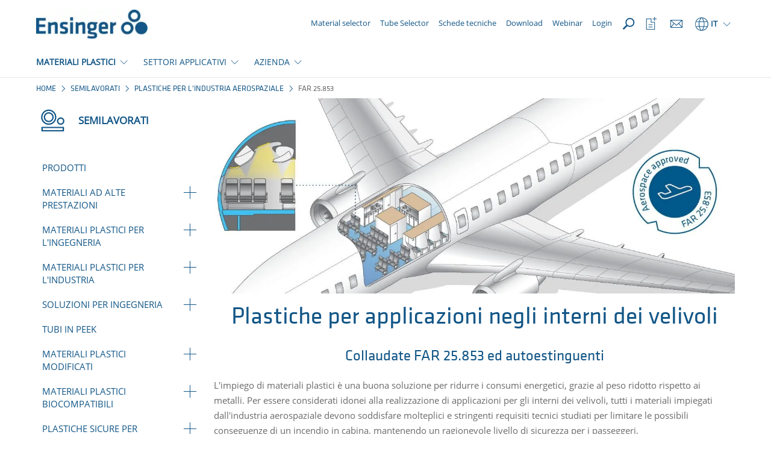

--- FILE ---
content_type: text/html; charset=utf-8
request_url: https://www.ensingerplastics.com/it-it/semilavorati/plastiche-per-industria-aerospaziale/plastiche-per-interni-dei-velivoli
body_size: 19372
content:
<!DOCTYPE html>

<html xmlns="http://www.w3.org/1999/xhtml" lang="it">
<head>
    
    <link rel="preload" href="/cassette.axd/file/fonts/KlavikaWeb-Medium-1839f6434547b02abba3b3a14d62c608c7522b01.woff" as="font" type="font/woff" crossorigin="anonymous" />
    <link rel="preload" href="/cassette.axd/file/fonts/KlavikaWeb-Regular-5d11bd93be7945db16aec414282e4632d41bcf50.woff" as="font" type="font/woff" crossorigin="anonymous" />
    <link rel="preload" href="/cassette.axd/file/fonts/OpenSans-Regular-Latin-2c07a9656f1e38da408f20f1cf11581a15cbd7a2.woff2" as="font" type="font/woff2" crossorigin="anonymous" />
    <link rel="preload" href="/cassette.axd/file/assets/bootstrap/fonts/glyphicons-halflings-regular-ca35b697d99cae4d1b60f2d60fcd37771987eb07.woff2" as="font" type="font/woff2" crossorigin="anonymous" />
    
    <link rel="preload" href="/cassette.axd/stylesheet/d6307b87e7ad544bbb60760576ceb77238fe14f3/appCss" as="style" />
        <link rel="preload" href="/cassette.axd/stylesheet/f2bebff6555f0bed9726bb1fcc856b4dd75ce860/contentModulesCss" as="style">
        <link rel="preload" href="/cassette.axd/stylesheet/f812fc2394ab5f099a2efe9aa1e5b64f545f1330/css/features/page_modules/stage.css" as="style">
    <meta content="text/html; charset=utf-8" http-equiv="Content-Type" />
    <meta content="IE=edge" http-equiv="X-UA-Compatible" />
    <meta content="width=device-width, initial-scale=1" name="viewport" />

    
        <meta property="og:type" content="website" />
    <meta property="og:description" content="Ensinger propone un&#39;ampia gamma di materiali plastici per l&#39;interior design degli aeromobili testati secondo la norma FAR 25.852. Oltre alle prove per infiammabilit&#224;, le materie plastiche sono testate per l&#39;emissione di gas, la tossicit&#224; e il rilascio di calore. " />
    <meta property="og:title" content="Plastiche per industria aerospaziale testate FAR 25.853 | Ensinger" />
    <meta property="og:url" content="https://www.ensingerplastics.com/it-it/semilavorati/plastiche-per-industria-aerospaziale/plastiche-per-interni-dei-velivoli" />

    <title>Plastiche per industria aerospaziale testate FAR 25.853 | Ensinger</title>
<meta name="description" content="Ensinger propone un&#39;ampia gamma di materiali plastici per l&#39;interior design degli aeromobili testati secondo la norma FAR 25.852. Oltre alle prove per infiammabilit&#224;, le materie plastiche sono testate per l&#39;emissione di gas, la tossicit&#224; e il rilascio di calore. " />
<meta name="keywords" content="" />

    <meta name="robots" content="index,follow" />

    <link rel="canonical" href="https://www.ensingerplastics.com/it-it/semilavorati/plastiche-per-industria-aerospaziale/plastiche-per-interni-dei-velivoli" />

    <link rel="alternate" href="https://www.ensingerplastics.com/en/aircraft-aerospace/plastics-aerospace-industry/aircraft-interior-plastics" hreflang="x-default" />

    <link rel="alternate" href="https://www.ensingerplastics.com/it-it/semilavorati/plastiche-per-industria-aerospaziale/plastiche-per-interni-dei-velivoli" hreflang="it-IT" />
    <link rel="alternate" href="https://www.ensingerplastics.com/es-br/semielaborados/pl&#225;sticos-industria-aeroespacial/plasticos-para-interiores-de-aviones" hreflang="es-AR" />
    <link rel="alternate" href="https://www.ensingerplastics.com/es-br/semielaborados/pl&#225;sticos-industria-aeroespacial/plasticos-para-interiores-de-aviones" hreflang="es-BZ" />
    <link rel="alternate" href="https://www.ensingerplastics.com/es-br/semielaborados/pl&#225;sticos-industria-aeroespacial/plasticos-para-interiores-de-aviones" hreflang="es-BO" />
    <link rel="alternate" href="https://www.ensingerplastics.com/es-br/semielaborados/pl&#225;sticos-industria-aeroespacial/plasticos-para-interiores-de-aviones" hreflang="es-CO" />
    <link rel="alternate" href="https://www.ensingerplastics.com/es-br/semielaborados/pl&#225;sticos-industria-aeroespacial/plasticos-para-interiores-de-aviones" hreflang="es-CR" />
    <link rel="alternate" href="https://www.ensingerplastics.com/es-br/semielaborados/pl&#225;sticos-industria-aeroespacial/plasticos-para-interiores-de-aviones" hreflang="es-CU" />
    <link rel="alternate" href="https://www.ensingerplastics.com/es-br/semielaborados/pl&#225;sticos-industria-aeroespacial/plasticos-para-interiores-de-aviones" hreflang="es-SV" />
    <link rel="alternate" href="https://www.ensingerplastics.com/es-br/semielaborados/pl&#225;sticos-industria-aeroespacial/plasticos-para-interiores-de-aviones" hreflang="es-EC" />
    <link rel="alternate" href="https://www.ensingerplastics.com/es-br/semielaborados/pl&#225;sticos-industria-aeroespacial/plasticos-para-interiores-de-aviones" hreflang="es-GT" />
    <link rel="alternate" href="https://www.ensingerplastics.com/es-br/semielaborados/pl&#225;sticos-industria-aeroespacial/plasticos-para-interiores-de-aviones" hreflang="es-GN" />
    <link rel="alternate" href="https://www.ensingerplastics.com/es-br/semielaborados/pl&#225;sticos-industria-aeroespacial/plasticos-para-interiores-de-aviones" hreflang="es-JM" />
    <link rel="alternate" href="https://www.ensingerplastics.com/es-br/semielaborados/pl&#225;sticos-industria-aeroespacial/plasticos-para-interiores-de-aviones" hreflang="es-HT" />
    <link rel="alternate" href="https://www.ensingerplastics.com/es-br/semielaborados/pl&#225;sticos-industria-aeroespacial/plasticos-para-interiores-de-aviones" hreflang="es-HN" />
    <link rel="alternate" href="https://www.ensingerplastics.com/es-br/semielaborados/pl&#225;sticos-industria-aeroespacial/plasticos-para-interiores-de-aviones" hreflang="es-NI" />
    <link rel="alternate" href="https://www.ensingerplastics.com/es-br/semielaborados/pl&#225;sticos-industria-aeroespacial/plasticos-para-interiores-de-aviones" hreflang="es-PA" />
    <link rel="alternate" href="https://www.ensingerplastics.com/es-br/semielaborados/pl&#225;sticos-industria-aeroespacial/plasticos-para-interiores-de-aviones" hreflang="es-PY" />
    <link rel="alternate" href="https://www.ensingerplastics.com/es-br/semielaborados/pl&#225;sticos-industria-aeroespacial/plasticos-para-interiores-de-aviones" hreflang="es-PE" />
    <link rel="alternate" href="https://www.ensingerplastics.com/es-br/semielaborados/pl&#225;sticos-industria-aeroespacial/plasticos-para-interiores-de-aviones" hreflang="es-DO" />
    <link rel="alternate" href="https://www.ensingerplastics.com/es-br/semielaborados/pl&#225;sticos-industria-aeroespacial/plasticos-para-interiores-de-aviones" hreflang="es-SR" />
    <link rel="alternate" href="https://www.ensingerplastics.com/es-br/semielaborados/pl&#225;sticos-industria-aeroespacial/plasticos-para-interiores-de-aviones" hreflang="es-UY" />
    <link rel="alternate" href="https://www.ensingerplastics.com/es-br/semielaborados/pl&#225;sticos-industria-aeroespacial/plasticos-para-interiores-de-aviones" hreflang="es-VE" />
    <link rel="alternate" href="https://www.ensingerplastics.com/pt-br/semiacabados/plasticos-para-industria-aeroespacial/plasticos-para-interior-de-aeronaves" hreflang="pt-BR" />
    <link rel="alternate" href="https://www.ensingerplastics.com/es-br/semielaborados/pl&#225;sticos-industria-aeroespacial/plasticos-para-interiores-de-aviones" hreflang="es-BR" />
    <link rel="alternate" href="https://www.ensingerplastics.com/zh-cn/shapes/aerospace-materials/aircraft-interior-plastics" hreflang="zh-CN" />
    <link rel="alternate" href="https://www.ensingerplastics.com/cs-cz/polotovary/plasty-pro-letecky-prumysl/plasty-pro-vnitrni-casti-letadel" hreflang="cs-CZ" />
    <link rel="alternate" href="https://www.ensingerplastics.com/da-dk/halvfabrikata/plast-rumfartsindustri/flyinterior-plast" hreflang="da-DK" />
    <link rel="alternate" href="https://www.ensingerplastics.com/fr-fr/produits-semi-finis/plastique-aeronautique-et-spatial/far-25853" hreflang="fr-FR" />
    <link rel="alternate" href="https://www.ensingerplastics.com/hu-hu/felkesz-muanyag/repulogepipari-muanyagok/repulogep-belteri-muanyagok" hreflang="hu-HU" />
    <link rel="alternate" href="https://www.ensingerplastics.com/ja-jp/shapes/plastics-aerospace-industry/aircraft-interior-plastics" hreflang="ja-JP" />
    <link rel="alternate" href="https://www.ensingerplastics.com/ko-kr/shapes/plastics-aerospace-industry/aircraft-interior-plastics" hreflang="ko-KR" />
    <link rel="alternate" href="https://www.ensingerplastics.com/nl-nl/halffabrikaten/aerospace-materials/aircraft-interior-plastics" hreflang="nl-NL" />
    <link rel="alternate" href="https://www.ensingerplastics.com/pl-pl/polwyroby/tworzywa-w-lotnictwie/tworzywa-wewnatrz-samolotow" hreflang="pl-PL" />
    <link rel="alternate" href="https://www.ensingerplastics.com/es-es/semielaborados/pl&#225;sticos-industria-aeroespacial/plasticos-para-interiores-de-aviones" hreflang="es-ES" />
    <link rel="alternate" href="https://www.ensingerplastics.com/sv-se/halvfabrikat/plast-flygindustrin/flygplans-interior-plaster" hreflang="sv-SE" />
    <link rel="alternate" href="https://www.ensingerplastics.com/zh-tw/shapes/plastics-aerospace-industry/aircraft-interior-plastics" hreflang="zh-TW" />
    <link rel="alternate" href="https://www.ensingerplastics.com/tr-tr/yari-mamul/plastik-havacilik-endustrisi/yanicilik-kabin-ici-plastikleri" hreflang="tr-TR" />
    <link rel="alternate" href="https://www.ensingerplastics.com/en/aircraft-aerospace/plastics-aerospace-industry/aircraft-interior-plastics" hreflang="en" />
    <link rel="alternate" href="https://www.ensingerplastics.com/de-de/luftfahrt-raumfahrt/kunststoff-luftfahrt-raumfahrt/luftfahrtwerkstoff-flugzeug-innenraum" hreflang="de-CH" />
    <link rel="alternate" href="https://www.ensingerplastics.com/de-de/luftfahrt-raumfahrt/kunststoff-luftfahrt-raumfahrt/luftfahrtwerkstoff-flugzeug-innenraum" hreflang="de-DE" />
    <link rel="alternate" href="https://www.ensingerplastics.com/de-at/luftfahrt-raumfahrt/kunststoff-luftfahrt-raumfahrt/luftfahrtwerkstoff-flugzeug-innenraum" hreflang="de-AT" />
    <link rel="alternate" href="https://www.ensingerplastics.com/en-in/aircraft-aerospace/plastics-aerospace-industry/aircraft-interior-plastics" hreflang="en-IN" />
    <link rel="alternate" href="https://www.ensingerplastics.com/en-sg/aircraft-aerospace/plastics-aerospace-industry/aircraft-interior-plastics" hreflang="en-SG" />
    <link rel="alternate" href="https://www.ensingerplastics.com/en-gb/aircraft-aerospace/plastics-aerospace-industry/aircraft-interior-plastics" hreflang="en-GB" />
    <link rel="alternate" href="https://www.ensingerplastics.com/en-us/aircraft-aerospace/plastics-aerospace-industry/aircraft-interior-plastics" hreflang="en-CA" />
    <link rel="alternate" href="https://www.ensingerplastics.com/en-us/aircraft-aerospace/plastics-aerospace-industry/aircraft-interior-plastics" hreflang="en-US" />

    <link href="/-/media/ensinger/logos/favicon.ico?rev=962e62958ff04e31ae580d3a7af7331d&amp;extension=webp" rel="icon" />

    
<link href="/cassette.axd/stylesheet/d6307b87e7ad544bbb60760576ceb77238fe14f3/appCss" type="text/css" rel="stylesheet"/>
<link href="/cassette.axd/stylesheet/a94a059b3178b4adec09e3281ace2819a30095a4/assets/slick" type="text/css" rel="stylesheet"/>
<link href="/cassette.axd/stylesheet/5dc645536bb8da57619134f210b2993fca87831c/css/features/products/product-watchlist.css" type="text/css" rel="stylesheet"/>
<link href="/cassette.axd/stylesheet/26d70ebdff509d1b7cbf63dde38e6d7b7e1fc57c/css/features/page_modules/social-media.css" type="text/css" rel="stylesheet"/>
<link href="/cassette.axd/stylesheet/a461bca18d563b98548c5f8df300cb4c48d01aa3/css/features/products/notifications" type="text/css" rel="stylesheet"/>

    
<link href="/cassette.axd/stylesheet/f2bebff6555f0bed9726bb1fcc856b4dd75ce860/contentModulesCss" type="text/css" rel="stylesheet"/>
<link href="/cassette.axd/stylesheet/f812fc2394ab5f099a2efe9aa1e5b64f545f1330/css/features/page_modules/stage.css" type="text/css" rel="stylesheet"/>

    
<link href="/cassette.axd/stylesheet/7c1a15236f2e051d74cd0cce46a5640e832323ff/printCss" type="text/css" rel="stylesheet"/>

    
<script type="text/javascript">
(function(w){
var d=w['pageContextData']||(w['pageContextData']={});
d.language="it";
d.site="Ensinger_Italy";
d.gtmTracking="{}";
d.supportedFormatByBrowser="webp";
}(window));
</script>
<script type="text/javascript">
(function (optOut, pageContextData) {
    var getCookieName = function(key) {
        return pageContextData.site + '.OptOut.' + key;
    };

    optOut.checkOptOutCookie = function(key) {
        return document.cookie.indexOf(getCookieName(key) + '=true') > -1;
    };

    optOut.setOptOutCookie = function(key) {
        var expireDateInThreeMonths = new Date(Date.now() + 3 * 30 * 24 * 60 * 60 * 1000).toUTCString();
        document.cookie = getCookieName(key) + '=true; expires=' + expireDateInThreeMonths + '; path=/';
    };

    optOut.appendScript = function(script) {
        $('head').append($.parseHTML(script)[0].nodeValue);
    };
})(window.OptOut = window.OptOut || {}, window.pageContextData);
</script>
<script src="/cassette.axd/script/00351b36b208ce216012714527eaf91f02d57d4f/assets" type="text/javascript"></script>

    <!-- Google Tag Manager -->
<script async type="text/plain" class="cmplazyload" data-cmp-vendor="s905" data-cmp-purpose="c54">(function(w,d,s,l,i){w[l]=w[l]||[];w[l].push({'gtm.start':
new Date().getTime(),event:'gtm.js'});var f=d.getElementsByTagName(s)[0],
j=d.createElement(s),dl=l!='dataLayer'?'&l='+l:'';j.async=true;j.src=
'https://www.googletagmanager.com/gtm.js?id='+i+dl;f.parentNode.insertBefore(j,f);
})(window,document,'script','dataLayer','GTM-NLW7HTS9');</script>
<!-- End Google Tag Manager -->

<!-- Google Tag Manager (noscript) -->
<noscript><iframe  class="cmplazyload" src="about:blank" data-cmp-vendor="s905" data-cmp-src="https://www.googletagmanager.com/ns.html?id=GTM-NLW7HTS9"
height="0" width="0" style="display:none;visibility:hidden"></iframe></noscript>
<!-- End Google Tag Manager (noscript) -->

<script async type="text/plain" class="cmplazyload" data-cmp-vendor="c25746" data-cmp-purpose="c52" data-cmp-src="https://secure.data-creativecompany.com/js/51717.js"></script>
<noscript><img src="https://secure.data-creativecompany.com/51717.png" style="display:none;" /></noscript>

<script async type="text/plain" class="cmplazyload" data-cmp-vendor="c25746" data-cmp-purpose="c52">
  window.addEventListener('FormSent', function (e) {
    var data = e.detail;
    // Debug
    //console.log('Data: ' + data.site + ', lang:' + data.lang + ', type: ' + data.type + ', url: ' + data.url);
    var title = data.type + ' (Site: ' + data.site + ', Lang: ' + data.lang + ') - ' + data.url;
    //LeadForensics
    window.LeadForensics.trackPage(data.url + '#formsubmitted', title);
  }, false);
</script>

<script async type="text/plain" class="cmplazyload" data-cmp-vendor="c74758" data-cmp-purpose="c52"> (function(ss,ex){ window.ldfdr=window.ldfdr||function(){(ldfdr._q=ldfdr._q||[]).push([].slice.call(arguments));}; (function(d,s){ fs=d.getElementsByTagName(s)[0]; function ce(src)
{ var cs=d.createElement(s); cs.src=src; cs.async=1; fs.parentNode.insertBefore(cs,fs); }; ce('https://sc.lfeeder.com/lftracker_v1_'+ss+(ex?'_'+ex:'')+'.js'); })(document,'script'); })('3P1w24dllLk4mY5n'); </script>
    
<script async type="text/plain" class="cmplazyload" data-cmp-vendor="s907" data-cmp-purpose="c52">
(function(d,s){var l=d.createElement(s),e=d.getElementsByTagName(s)[0];
l.async=true;l.type='text/javascript';
l.src='https://c.leadlab.click/beb518e38193867e.js';
e.parentNode.insertBefore(l,e);})(document,'script');
</script>
    
</head>
        <body lang="it">
                <script type="text/javascript" data-cmp-ab="1">
        window.cmp_customlanguages = [
            { "l": "DE-DE", "i": "de", "r": 0, "t": "DE" },
            { "l": "JA", "i": "jp", "r": 0, "t": "JA" },
            { "l": "KO", "i": "kr", "r": 0, "t": "KO" },
            { "l": "EN-GB", "i": "xx", "r": 0, "t": "EN" },
            { "l": "EN-IA", "i": "xx", "r": 0, "t": "EN" },
            { "l": "EN-SG", "i": "xx", "r": 0, "t": "EN" }
        ];
    </script>
    <script>
      window.cmp_setlang = 'it';
      window.gdprAppliesGlobally = true;
      if (!("cmp_id" in window) || window.cmp_id < 1) {
         window.cmp_id = 44004
      }
      if (!("cmp_cdid" in window)) {
         window.cmp_cdid = "3fc0dabc834a";
      }
      if (!("cmp_params" in window)) {
         window.cmp_params = "";
      }
      if (!("cmp_host" in window)) {
         window.cmp_host = "c.delivery.consentmanager.net";
      }
      if (!("cmp_cdn" in window)) {
         window.cmp_cdn = "cdn.consentmanager.net";
      }
      if (!("cmp_proto" in window)) {
         window.cmp_proto = "https:";
      }
      if (!("cmp_codesrc" in window)) {
         window.cmp_codesrc = "1";
      }
      window.cmp_getsupportedLangs = function () {
         var b = ["DE", "EN", "FR", "IT", "NO", "DA", "FI", "ES", "PT", "RO", "BG", "ET", "EL", "GA", "HR", "LV", "LT", "MT", "NL", "PL", "SV", "SK", "SL", "CS", "HU", "RU", "SR", "ZH", "TR", "UK", "AR", "BS"];
         if ("cmp_customlanguages" in window) {
            for (var a = 0; a < window.cmp_customlanguages.length; a++) {
               b.push(window.cmp_customlanguages[a].l.toUpperCase());
            }
         }
         return b;
      };
      window.cmp_getRTLLangs = function () {
         var a = ["AR"];
         if ("cmp_customlanguages" in window) {
            for (var b = 0; b < window.cmp_customlanguages.length; b++) {
               if ("r" in window.cmp_customlanguages[b] && window.cmp_customlanguages[b].r) {
                  a.push(window.cmp_customlanguages[b].l);
               }
            }
         }
         return a;
      };
      window.cmp_getlang = function (j) {
         if (typeof j != "boolean") {
            j = true;
         }
         if (j && typeof cmp_getlang.usedlang == "string" && cmp_getlang.usedlang !== "") {
            return cmp_getlang.usedlang;
         }
         var g = window.cmp_getsupportedLangs();
         var c = [];
         var f = location.hash;
         var e = location.search;
         var a = "languages" in navigator ? navigator.languages : [];
         if (f.indexOf("cmplang=") != -1) {
            c.push(f.substr(f.indexOf("cmplang=") + 8, 2).toUpperCase());
         } else {
            if (e.indexOf("cmplang=") != -1) {
               c.push(e.substr(e.indexOf("cmplang=") + 8, 2).toUpperCase());
            } else {
               if ("cmp_setlang" in window && window.cmp_setlang != "") {
                  c.push(window.cmp_setlang.toUpperCase());
               } else {
                  if (a.length > 0) {
                     for (var d = 0; d < a.length; d++) {
                        c.push(a[d]);
                     }
                  }
               }
            }
         }
         if ("language" in navigator) {
            c.push(navigator.language);
         }
         if ("userLanguage" in navigator) {
            c.push(navigator.userLanguage);
         }
         var h = "";
         for (var d = 0; d < c.length; d++) {
            var b = c[d].toUpperCase();
            if (g.indexOf(b) != -1) {
               h = b;
               break;
            }
            if (b.indexOf("-") != -1) {
               b = b.substr(0, 2);
            }
            if (g.indexOf(b) != -1) {
               h = b;
               break;
            }
         }
         if (h == "" && typeof cmp_getlang.defaultlang == "string" && cmp_getlang.defaultlang !== "") {
            return cmp_getlang.defaultlang;
         } else {
            if (h == "") {
               h = "EN";
            }
         }
         h = h.toUpperCase();
         return h;
      };
      (function () {
         var n = document;
         var p = window;
         var f = "";
         var b = "_en";
         if ("cmp_getlang" in p) {
            f = p.cmp_getlang().toLowerCase();
            if ("cmp_customlanguages" in p) {
               for (var h = 0; h < p.cmp_customlanguages.length; h++) {
                  if (p.cmp_customlanguages[h].l.toUpperCase() == f.toUpperCase()) {
                     f = "en";
                     break;
                  }
               }
            }
            b = "_" + f;
         }
         function g(e, d) {
            var l = "";
            e += "=";
            var i = e.length;
            if (location.hash.indexOf(e) != -1) {
               l = location.hash.substr(location.hash.indexOf(e) + i, 9999);
            } else {
               if (location.search.indexOf(e) != -1) {
                  l = location.search.substr(location.search.indexOf(e) + i, 9999);
               } else {
                  return d;
               }
            }
            if (l.indexOf("&") != -1) {
               l = l.substr(0, l.indexOf("&"));
            }
            return l;
         }
         var j = "cmp_proto" in p ? p.cmp_proto : "https:";
         if (j != "http:" && j != "https:") {
            j = "https:";
         }
         var k = "cmp_ref" in p ? p.cmp_ref : location.href;
         var q = n.createElement("script");
         q.setAttribute("data-cmp-ab", "1");
         var c = g("cmpdesign", "");
         var a = g("cmpregulationkey", "");
         var o = g("cmpatt", "");
         q.src =
            j +
            "//" +
            p.cmp_host +
            "/delivery/cmp.php?" +
            ("cmp_id" in p && p.cmp_id > 0 ? "id=" + p.cmp_id : "") +
            ("cmp_cdid" in p ? "cdid=" + p.cmp_cdid : "") +
            "&h=" +
            encodeURIComponent(k) +
            (c != "" ? "&cmpdesign=" + encodeURIComponent(c) : "") +
            (a != "" ? "&cmpregulationkey=" + encodeURIComponent(a) : "") +
            (o != "" ? "&cmatt=" + encodeURIComponent(o) : "") +
            ("cmp_params" in p ? "&" + p.cmp_params : "") +
            (n.cookie.length > 0 ? "&__cmpfcc=1" : "") +
            "&l=" +
            f.toLowerCase() +
            "&o=" +
            new Date().getTime();
         q.type = "text/javascript";
         q.async = true;
         if (n.currentScript && n.currentScript.parentElement) {
            n.currentScript.parentElement.appendChild(q);
         } else {
            if (n.body) {
               n.body.appendChild(q);
            } else {
               var m = n.getElementsByTagName("body");
               if (m.length == 0) {
                  m = n.getElementsByTagName("div");
               }
               if (m.length == 0) {
                  m = n.getElementsByTagName("span");
               }
               if (m.length == 0) {
                  m = n.getElementsByTagName("ins");
               }
               if (m.length == 0) {
                  m = n.getElementsByTagName("script");
               }
               if (m.length == 0) {
                  m = n.getElementsByTagName("head");
               }
               if (m.length > 0) {
                  m[0].appendChild(q);
               }
            }
         }
         var q = n.createElement("script");
         q.src = j + "//" + p.cmp_cdn + "/delivery/js/cmp" + b + ".min.js";
         q.type = "text/javascript";
         q.setAttribute("data-cmp-ab", "1");
         q.async = true;
         if (n.currentScript && n.currentScript.parentElement) {
            n.currentScript.parentElement.appendChild(q);
         } else {
            if (n.body) {
               n.body.appendChild(q);
            } else {
               var m = n.getElementsByTagName("body");
               if (m.length == 0) {
                  m = n.getElementsByTagName("div");
               }
               if (m.length == 0) {
                  m = n.getElementsByTagName("span");
               }
               if (m.length == 0) {
                  m = n.getElementsByTagName("ins");
               }
               if (m.length == 0) {
                  m = n.getElementsByTagName("script");
               }
               if (m.length == 0) {
                  m = n.getElementsByTagName("head");
               }
               if (m.length > 0) {
                  m[0].appendChild(q);
               }
            }
         }
      })();
      window.cmp_addFrame = function (b) {
         if (!window.frames[b]) {
            if (document.body) {
               var a = document.createElement("iframe");
               a.style.cssText = "display:none";
               if ("cmp_cdn" in window && "cmp_ultrablocking" in window && window.cmp_ultrablocking > 0) {
                  a.src = "//" + window.cmp_cdn + "/delivery/empty.html";
               }
               a.name = b;
               document.body.appendChild(a);
            } else {
               window.setTimeout(window.cmp_addFrame, 10, b);
            }
         }
      };
      window.cmp_rc = function (h) {
         var b = document.cookie;
         var f = "";
         var d = 0;
         while (b != "" && d < 100) {
            d++;
            while (b.substr(0, 1) == " ") {
               b = b.substr(1, b.length);
            }
            var g = b.substring(0, b.indexOf("="));
            if (b.indexOf(";") != -1) {
               var c = b.substring(b.indexOf("=") + 1, b.indexOf(";"));
            } else {
               var c = b.substr(b.indexOf("=") + 1, b.length);
            }
            if (h == g) {
               f = c;
            }
            var e = b.indexOf(";") + 1;
            if (e == 0) {
               e = b.length;
            }
            b = b.substring(e, b.length);
         }
         return f;
      };
      window.cmp_stub = function () {
         var a = arguments;
         __cmp.a = __cmp.a || [];
         if (!a.length) {
            return __cmp.a;
         } else {
            if (a[0] === "ping") {
               if (a[1] === 2) {
                  a[2](
                     {
                        gdprApplies: gdprAppliesGlobally,
                        cmpLoaded: false,
                        cmpStatus: "stub",
                        displayStatus: "hidden",
                        apiVersion: "2.0",
                        cmpId: 31,
                     },
                     true
                  );
               } else {
                  a[2](false, true);
               }
            } else {
               if (a[0] === "getUSPData") {
                  a[2]({ version: 1, uspString: window.cmp_rc("") }, true);
               } else {
                  if (a[0] === "getTCData") {
                     __cmp.a.push([].slice.apply(a));
                  } else {
                     if (a[0] === "addEventListener" || a[0] === "removeEventListener") {
                        __cmp.a.push([].slice.apply(a));
                     } else {
                        if (a.length == 4 && a[3] === false) {
                           a[2]({}, false);
                        } else {
                           __cmp.a.push([].slice.apply(a));
                        }
                     }
                  }
               }
            }
         }
      };
      window.cmp_msghandler = function (d) {
         var a = typeof d.data === "string";
         try {
            var c = a ? JSON.parse(d.data) : d.data;
         } catch (f) {
            var c = null;
         }
         if (typeof c === "object" && c !== null && "__cmpCall" in c) {
            var b = c.__cmpCall;
            window.__cmp(b.command, b.parameter, function (h, g) {
               var e = { __cmpReturn: { returnValue: h, success: g, callId: b.callId } };
               d.source.postMessage(a ? JSON.stringify(e) : e, "*");
            });
         }
         if (typeof c === "object" && c !== null && "__uspapiCall" in c) {
            var b = c.__uspapiCall;
            window.__uspapi(b.command, b.version, function (h, g) {
               var e = { __uspapiReturn: { returnValue: h, success: g, callId: b.callId } };
               d.source.postMessage(a ? JSON.stringify(e) : e, "*");
            });
         }
         if (typeof c === "object" && c !== null && "__tcfapiCall" in c) {
            var b = c.__tcfapiCall;
            window.__tcfapi(
               b.command,
               b.version,
               function (h, g) {
                  var e = { __tcfapiReturn: { returnValue: h, success: g, callId: b.callId } };
                  d.source.postMessage(a ? JSON.stringify(e) : e, "*");
               },
               b.parameter
            );
         }
      };
      window.cmp_setStub = function (a) {
         if (
            !(a in window) ||
            (typeof window[a] !== "function" &&
               typeof window[a] !== "object" &&
               (typeof window[a] === "undefined" || window[a] !== null))
         ) {
            window[a] = window.cmp_stub;
            window[a].msgHandler = window.cmp_msghandler;
            window.addEventListener("message", window.cmp_msghandler, false);
         }
      };
      window.cmp_addFrame("__cmpLocator");
      if (!("cmp_disableusp" in window) || !window.cmp_disableusp) {
         window.cmp_addFrame("__uspapiLocator");
      }
      if (!("cmp_disabletcf" in window) || !window.cmp_disabletcf) {
         window.cmp_addFrame("__tcfapiLocator");
      }
      window.cmp_setStub("__cmp");
      if (!("cmp_disabletcf" in window) || !window.cmp_disabletcf) {
         window.cmp_setStub("__tcfapi");
      }
      if (!("cmp_disableusp" in window) || !window.cmp_disableusp) {
         window.cmp_setStub("__uspapi");
      }
    </script>

            <header>
                <div class="sticky-content-wrapper">
                    


<div id="ProductHeaderNotification" class="notify-hidden">
    <div class="container-fluid product-request-notification">
    <div class="row">
        <div class="col-xs-12">
            <a href="https://www.ensingerplastics.com/it-it/richiesta" target="_self">
                <span class="productrequest-notification-label">LA TUA RICHIESTA ({{productCount}} Prodotti)</span>
                <span class="productrequest-notification-open-label">APRI</span>
                <div class="order-toast-container">
                    <div class="order-toast-inner-container">
                        <div class="order-toast-title-container">
                            <div class="order-toast-title"></div>
                        </div>
                        <div class="order-toast-content">
                            <img alt="" class="order-toast-content-image" />
                            <span class="order-toast-content-text"></span>
                        </div>
                    </div>
                </div>
            </a>
        </div>
    </div>
</div>
</div>
                    <nav id="MetaNavigation" class="navigation-v2 menu-container search-navigation-input-container" data-search-page="/it-it/cerca">
    <div class="container">
        <div class="navigation-flex">
            <div class="navigation-flex-item">
                
    <div class="hidden-xs pull-right logo-container">
            <a href="/it-it"><span class="sr-only">Pagina iniziale</span><img src="/-/media/ensinger/logos/ensinger_logo_rgb_200px.png?rev=55c0fbec1b674310a2338fbcfbc87597&amp;extension=webp&amp;mh=70&amp;la=it&amp;iar=0&amp;h=52&amp;w=200&amp;hash=2A312DCB0B480DAD36EA1D72C08E44A3" alt="" /></a>
    </div>
    <div class="visible-xs pull-left logo-container mobile">
            <a href="/it-it"><span class="sr-only">Pagina iniziale</span><img src="/-/media/ensinger/logos/ensinger_logo_rgb_200px.png?rev=55c0fbec1b674310a2338fbcfbc87597&amp;extension=webp&amp;mh=70&amp;la=it&amp;iar=0&amp;h=52&amp;w=200&amp;hash=2A312DCB0B480DAD36EA1D72C08E44A3" alt="" /></a>
    </div>


            </div>
            <div class="navigation-flex navigation-flex-item-right">
                

    <div class="meta-navigation-column hidden-xs hidden-sm hidden-md">
        
    <a href="/it-it/semilavorati/prodotti-semilavorati" class="meta-navigation-link" target="_self">
        <div class="meta-navigation-link-icon">
                <div class="icon-substitute"></div>
        </div><span>Material selector</span>
    </a>
    <a href="/it-it/ricerca-tubi-anelli-peek" class="meta-navigation-link" target="_self">
        <div class="meta-navigation-link-icon">
                <div class="icon-substitute"></div>
        </div><span>Tube Selector </span>
    </a>
    <a href="/it-it/schede-tecniche" class="meta-navigation-link" target="_self">
        <div class="meta-navigation-link-icon">
                <div class="icon-substitute"></div>
        </div><span>Schede tecniche</span>
    </a>
    <a href="/it-it/download" class="meta-navigation-link" target="_self">
        <div class="meta-navigation-link-icon">
                <div class="icon-substitute"></div>
        </div><span>Download</span>
    </a>
    <a href="/it-it/training" class="meta-navigation-link" target="_self">
        <div class="meta-navigation-link-icon">
                <div class="icon-substitute"></div>
        </div><span>Webinar</span>
    </a>
    <a href="https://magazzino.ensingerplastics.com/" class="meta-navigation-link" target="_blank">
        <div class="meta-navigation-link-icon">
                <div class="icon-substitute"></div>
        </div><span>Login</span>
    </a>

    </div>

    <div class="meta-navigation-column meta-navigation-column-reverse">
        <div class="navbar-header hidden-lg">
            <a role="button" class="mobile-menu-trigger" data-toggle="collapse" data-target="#MobileLanguageSwitcher" aria-expanded="false" aria-controls="MobileLanguageSwitcher"></a>
            <a role="button" class="mobile-menu-trigger" data-toggle="collapse" data-target="#BurgerNavigation" aria-expanded="false" aria-controls="BurgerNavigation"></a>
        </div>

        
<div class="language-switcher dropdown">
    <a class="dropdown-toggle visible-lg" data-toggle="dropdown"><span class="icon icon-globus"></span><span>IT</span><span class="trigger-caret"></span></a>
    <a class="dropdown-toggle hidden-lg" data-toggle="collapse" data-target="#MobileLanguageSwitcher"><span class="icon icon-globus"></span><span>IT</span></a>
    <div class="dropdown-menu hidden-xs">
        <div class="container">
                <div class="row">
                    <div class="col-xs-12">
                        <div class="divider"></div>
                    </div>
                    <div class="continent col-sm-2">International</div>
                    <div class="countries col-sm-10">
                        
<div class="country">
                                <a class="country-default" href="/en/aircraft-aerospace/plastics-aerospace-industry/aircraft-interior-plastics">
                                    <div class="country-name">International</div><div class="default-language substitute"></div>                                </a>                            </div>                    </div>
                </div>
                <div class="row">
                    <div class="col-xs-12">
                        <div class="divider"></div>
                    </div>
                    <div class="continent col-sm-2">Americas</div>
                    <div class="countries col-sm-10">
                        
<div class="country">
                                <a class="country-default" href="/pt-br/semiacabados/plasticos-para-industria-aeroespacial/plasticos-para-interior-de-aeronaves">
                                    <div class="country-name">Brasil</div><div class="default-language">PT</div>                                </a><a class="country-additional" href="/es-br/semielaborados/pl&#225;sticos-industria-aeroespacial/plasticos-para-interiores-de-aviones"><span>ES</span></a>                            </div><div class="country">
                                <a class="country-default" href="/en-us/aircraft-aerospace/plastics-aerospace-industry/aircraft-interior-plastics">
                                    <div class="country-name">USA</div><div class="default-language substitute"></div>                                </a>                            </div>                    </div>
                </div>
                <div class="row">
                    <div class="col-xs-12">
                        <div class="divider"></div>
                    </div>
                    <div class="continent col-sm-2">Asia</div>
                    <div class="countries col-sm-10">
                        
<div class="country">
                                <a class="country-default" href="/en-in/aircraft-aerospace/plastics-aerospace-industry/aircraft-interior-plastics">
                                    <div class="country-name">India</div><div class="default-language substitute"></div>                                </a>                            </div><div class="country">
                                <a class="country-default" href="/en-sg/aircraft-aerospace/plastics-aerospace-industry/aircraft-interior-plastics">
                                    <div class="country-name">Singapore</div><div class="default-language substitute"></div>                                </a>                            </div><div class="country">
                                <a class="country-default" href="/tr-tr/yari-mamul/plastik-havacilik-endustrisi/yanicilik-kabin-ici-plastikleri">
                                    <div class="country-name">Turkey</div><div class="default-language substitute"></div>                                </a>                            </div><div class="country">
                                <a class="country-default" href="/ko-kr/shapes/plastics-aerospace-industry/aircraft-interior-plastics">
                                    <div class="country-name">한국</div><div class="default-language substitute"></div>                                </a>                            </div><div class="country">
                                <a class="country-default" href="/zh-cn/shapes/aerospace-materials/aircraft-interior-plastics">
                                    <div class="country-name">中国</div><div class="default-language substitute"></div>                                </a>                            </div><div class="country">
                                <a class="country-default" href="/zh-tw/shapes/plastics-aerospace-industry/aircraft-interior-plastics">
                                    <div class="country-name">中國台灣</div><div class="default-language substitute"></div>                                </a>                            </div><div class="country">
                                <a class="country-default" href="/ja-jp/shapes/plastics-aerospace-industry/aircraft-interior-plastics">
                                    <div class="country-name">日本</div><div class="default-language substitute"></div>                                </a>                            </div>                    </div>
                </div>
                <div class="row">
                    <div class="col-xs-12">
                        <div class="divider"></div>
                    </div>
                    <div class="continent col-sm-2">Europe</div>
                    <div class="countries col-sm-10">
                        
<div class="country">
                                <a class="country-default" href="/cs-cz/polotovary/plasty-pro-letecky-prumysl/plasty-pro-vnitrni-casti-letadel">
                                    <div class="country-name">Česk&#225; Republika</div><div class="default-language substitute"></div>                                </a>                            </div><div class="country">
                                <a class="country-default" href="/da-dk/halvfabrikata/plast-rumfartsindustri/flyinterior-plast">
                                    <div class="country-name">Danmark</div><div class="default-language substitute"></div>                                </a>                            </div><div class="country">
                                <a class="country-default" href="/de-de/luftfahrt-raumfahrt/kunststoff-luftfahrt-raumfahrt/luftfahrtwerkstoff-flugzeug-innenraum">
                                    <div class="country-name">Deutschland</div><div class="default-language substitute"></div>                                </a>                            </div><div class="country">
                                <a class="country-default" href="/es-es/semielaborados/pl&#225;sticos-industria-aeroespacial/plasticos-para-interiores-de-aviones">
                                    <div class="country-name">Espa&#241;a</div><div class="default-language substitute"></div>                                </a>                            </div><div class="country">
                                <a class="country-default" href="/fr-fr/produits-semi-finis/plastique-aeronautique-et-spatial/far-25853">
                                    <div class="country-name">France</div><div class="default-language substitute"></div>                                </a>                            </div><div class="country">
                                <a class="country-default" href="/it-it/semilavorati/plastiche-per-industria-aerospaziale/plastiche-per-interni-dei-velivoli">
                                    <div class="country-name">Italia</div><div class="default-language substitute"></div>                                </a>                            </div><div class="country">
                                <a class="country-default" href="/hu-hu/felkesz-muanyag/repulogepipari-muanyagok/repulogep-belteri-muanyagok">
                                    <div class="country-name">Magyarorsz&#225;g</div><div class="default-language substitute"></div>                                </a>                            </div><div class="country">
                                <a class="country-default" href="/nl-nl/halffabrikaten/aerospace-materials/aircraft-interior-plastics">
                                    <div class="country-name">Nederland</div><div class="default-language substitute"></div>                                </a>                            </div><div class="country">
                                <a class="country-default" href="/de-at/luftfahrt-raumfahrt/kunststoff-luftfahrt-raumfahrt/luftfahrtwerkstoff-flugzeug-innenraum">
                                    <div class="country-name">&#214;sterreich</div><div class="default-language substitute"></div>                                </a>                            </div><div class="country">
                                <a class="country-default" href="/pl-pl/polwyroby/tworzywa-w-lotnictwie/tworzywa-wewnatrz-samolotow">
                                    <div class="country-name">Polska</div><div class="default-language substitute"></div>                                </a>                            </div><div class="country">
                                <a class="country-default" href="/sv-se/halvfabrikat/plast-flygindustrin/flygplans-interior-plaster">
                                    <div class="country-name">Sverige</div><div class="default-language substitute"></div>                                </a>                            </div><div class="country">
                                <a class="country-default" href="/en-gb/aircraft-aerospace/plastics-aerospace-industry/aircraft-interior-plastics">
                                    <div class="country-name">United Kingdom</div><div class="default-language substitute"></div>                                </a>                            </div>                    </div>
                </div>
        </div>
    </div>

    <nav id="MobileLanguageSwitcher" class="navigation-v2 burger-navigation collapse">
        <div class="burger-navigation-sidebar">
            <div class="text-right hidden-xs">
                <button type="button" class="btn btn-link burger-navigation-close-btn">&times;</button>
            </div>
            <div class="burger-navigation-container">
                <div class="burger-navigation-lvl1 active">
                    <ul class="nav nav-stacked burger-navigation-primary">
                            <li class="">
                                <a class="clearfix" data-target="#BurgerNav-International">
                                    <span class="pull-left">International</span>
                                    <span class="pull-right glyphicon glyphicon-menu-right"></span>
                                </a>
                            </li>
                            <li class="">
                                <a class="clearfix" data-target="#BurgerNav-Americas">
                                    <span class="pull-left">Americas</span>
                                    <span class="pull-right glyphicon glyphicon-menu-right"></span>
                                </a>
                            </li>
                            <li class="">
                                <a class="clearfix" data-target="#BurgerNav-Asia">
                                    <span class="pull-left">Asia</span>
                                    <span class="pull-right glyphicon glyphicon-menu-right"></span>
                                </a>
                            </li>
                            <li class="active-link">
                                <a class="clearfix" data-target="#BurgerNav-Europe">
                                    <span class="pull-left">Europe</span>
                                    <span class="pull-right glyphicon glyphicon-menu-right"></span>
                                </a>
                            </li>
                    </ul>
                </div>
                    <div class="burger-navigation-lvl2" id="BurgerNav-International">
                        <button type="button" class="btn btn-cta1-secondary burger-navigation-back-btn">
                            <span class="glyphicon glyphicon-menu-left"></span>
                            <span>Indietro</span>
                        </button>
                        <ul class="nav nav-stacked burger-navigation-secondary">
                            <li class="active">International</li>

                                <li class="">
                                    <a class="clearfix" href="/en/aircraft-aerospace/plastics-aerospace-industry/aircraft-interior-plastics">
                                        <span class="pull-left">International</span>
                                    </a>
                                </li>
                        </ul>
                    </div>
                    <div class="burger-navigation-lvl2" id="BurgerNav-Americas">
                        <button type="button" class="btn btn-cta1-secondary burger-navigation-back-btn">
                            <span class="glyphicon glyphicon-menu-left"></span>
                            <span>Indietro</span>
                        </button>
                        <ul class="nav nav-stacked burger-navigation-secondary">
                            <li class="active">Americas</li>

                                <li class="">
                                    <a class="clearfix" href="/pt-br/semiacabados/plasticos-para-industria-aeroespacial/plasticos-para-interior-de-aeronaves">
                                        <span class="pull-left">Brasil</span>
                                        <span class="pull-right burger-navigation-badge">PT</span>
                                    </a>
                                </li>
                                    <li>
                                        <a class="clearfix" href="/es-br/semielaborados/pl&#225;sticos-industria-aeroespacial/plasticos-para-interiores-de-aviones">
                                            <span class="pull-left">Brasil</span>
                                            <span class="pull-right burger-navigation-badge">ES</span>
                                        </a>
                                    </li>
                                <li class="">
                                    <a class="clearfix" href="/en-us/aircraft-aerospace/plastics-aerospace-industry/aircraft-interior-plastics">
                                        <span class="pull-left">USA</span>
                                    </a>
                                </li>
                        </ul>
                    </div>
                    <div class="burger-navigation-lvl2" id="BurgerNav-Asia">
                        <button type="button" class="btn btn-cta1-secondary burger-navigation-back-btn">
                            <span class="glyphicon glyphicon-menu-left"></span>
                            <span>Indietro</span>
                        </button>
                        <ul class="nav nav-stacked burger-navigation-secondary">
                            <li class="active">Asia</li>

                                <li class="">
                                    <a class="clearfix" href="/en-in/aircraft-aerospace/plastics-aerospace-industry/aircraft-interior-plastics">
                                        <span class="pull-left">India</span>
                                    </a>
                                </li>
                                <li class="">
                                    <a class="clearfix" href="/en-sg/aircraft-aerospace/plastics-aerospace-industry/aircraft-interior-plastics">
                                        <span class="pull-left">Singapore</span>
                                    </a>
                                </li>
                                <li class="">
                                    <a class="clearfix" href="/tr-tr/yari-mamul/plastik-havacilik-endustrisi/yanicilik-kabin-ici-plastikleri">
                                        <span class="pull-left">Turkey</span>
                                    </a>
                                </li>
                                <li class="">
                                    <a class="clearfix" href="/ko-kr/shapes/plastics-aerospace-industry/aircraft-interior-plastics">
                                        <span class="pull-left">한국</span>
                                    </a>
                                </li>
                                <li class="">
                                    <a class="clearfix" href="/zh-cn/shapes/aerospace-materials/aircraft-interior-plastics">
                                        <span class="pull-left">中国</span>
                                    </a>
                                </li>
                                <li class="">
                                    <a class="clearfix" href="/zh-tw/shapes/plastics-aerospace-industry/aircraft-interior-plastics">
                                        <span class="pull-left">中國台灣</span>
                                    </a>
                                </li>
                                <li class="">
                                    <a class="clearfix" href="/ja-jp/shapes/plastics-aerospace-industry/aircraft-interior-plastics">
                                        <span class="pull-left">日本</span>
                                    </a>
                                </li>
                        </ul>
                    </div>
                    <div class="burger-navigation-lvl2" id="BurgerNav-Europe">
                        <button type="button" class="btn btn-cta1-secondary burger-navigation-back-btn">
                            <span class="glyphicon glyphicon-menu-left"></span>
                            <span>Indietro</span>
                        </button>
                        <ul class="nav nav-stacked burger-navigation-secondary">
                            <li class="active">Europe</li>

                                <li class="">
                                    <a class="clearfix" href="/cs-cz/polotovary/plasty-pro-letecky-prumysl/plasty-pro-vnitrni-casti-letadel">
                                        <span class="pull-left">Česk&#225; Republika</span>
                                    </a>
                                </li>
                                <li class="">
                                    <a class="clearfix" href="/da-dk/halvfabrikata/plast-rumfartsindustri/flyinterior-plast">
                                        <span class="pull-left">Danmark</span>
                                    </a>
                                </li>
                                <li class="">
                                    <a class="clearfix" href="/de-de/luftfahrt-raumfahrt/kunststoff-luftfahrt-raumfahrt/luftfahrtwerkstoff-flugzeug-innenraum">
                                        <span class="pull-left">Deutschland</span>
                                    </a>
                                </li>
                                <li class="">
                                    <a class="clearfix" href="/es-es/semielaborados/pl&#225;sticos-industria-aeroespacial/plasticos-para-interiores-de-aviones">
                                        <span class="pull-left">Espa&#241;a</span>
                                    </a>
                                </li>
                                <li class="">
                                    <a class="clearfix" href="/fr-fr/produits-semi-finis/plastique-aeronautique-et-spatial/far-25853">
                                        <span class="pull-left">France</span>
                                    </a>
                                </li>
                                <li class="active-link">
                                    <a class="clearfix" href="/it-it/semilavorati/plastiche-per-industria-aerospaziale/plastiche-per-interni-dei-velivoli">
                                        <span class="pull-left">Italia</span>
                                    </a>
                                </li>
                                <li class="">
                                    <a class="clearfix" href="/hu-hu/felkesz-muanyag/repulogepipari-muanyagok/repulogep-belteri-muanyagok">
                                        <span class="pull-left">Magyarorsz&#225;g</span>
                                    </a>
                                </li>
                                <li class="">
                                    <a class="clearfix" href="/nl-nl/halffabrikaten/aerospace-materials/aircraft-interior-plastics">
                                        <span class="pull-left">Nederland</span>
                                    </a>
                                </li>
                                <li class="">
                                    <a class="clearfix" href="/de-at/luftfahrt-raumfahrt/kunststoff-luftfahrt-raumfahrt/luftfahrtwerkstoff-flugzeug-innenraum">
                                        <span class="pull-left">&#214;sterreich</span>
                                    </a>
                                </li>
                                <li class="">
                                    <a class="clearfix" href="/pl-pl/polwyroby/tworzywa-w-lotnictwie/tworzywa-wewnatrz-samolotow">
                                        <span class="pull-left">Polska</span>
                                    </a>
                                </li>
                                <li class="">
                                    <a class="clearfix" href="/sv-se/halvfabrikat/plast-flygindustrin/flygplans-interior-plaster">
                                        <span class="pull-left">Sverige</span>
                                    </a>
                                </li>
                                <li class="">
                                    <a class="clearfix" href="/en-gb/aircraft-aerospace/plastics-aerospace-industry/aircraft-interior-plastics">
                                        <span class="pull-left">United Kingdom</span>
                                    </a>
                                </li>
                        </ul>
                    </div>
            </div>
        </div>
    </nav>
</div>    <div class="meta-navigation-icon-link">
        <a href="/it-it/semilavorati/contatti-semilavorati" class="meta-navigation-link pull-right" target="_self">
            <img src="/-/media/ensinger/icons/navigation/mail_outline_primary.svg?rev=-1&amp;extension=webp&amp;mh=20&amp;la=it&amp;iar=0&amp;h=20&amp;mw=20&amp;w=20&amp;hash=ED9C23257CAE1BA591F8C95BD1791CDD" alt="" />
        </a>
    </div>
<div class="watchlist-navigation-container"><!-- INFORMATION: Please do not format this link! It prevents from adding additional spaces in a link element.  -->
	<a class="watchlist-navigation-link-container" href="/it-it/semilavorati-preferiti" target="_self"><span class="sr-only">Apri la lista dei preferiti</span><div class="watchlist-navigation-link-icon-container"><span class="icon icon-watchlist"><span class="watchlist-navigation-count badge"></span></span></div></a>
	<div class="watchlist-navigation-preview-container">
		<div class="watchlist-navigation-preview-inner-container">
			<div class="watchlist-navigation-preview-title-container">
				<div class="watchlist-navigation-preview-title"></div>
			</div>
			<div class="watchlist-navigation-preview-content">
				<img alt="" class="watchlist-navigation-preview-content-image" src="" />
				<span class="watchlist-navigation-preview-content-title"></span>
				<a class="watchlist-navigation-preview-content-button btn-cta1-primary">Apri la tua lista</a>
			</div>
		</div>
	</div>
</div>
            <div class="search-navigation-container">
                <div class="input-group main-menu-search hidden-xs">
                    <input type="text" class="search-input" placeholder="Cerca" />
                    <a class="search-btn search-input-btn"></a>
                    <button type="button" class="btn btn-link search-navigation-close-btn">&times;</button>
                </div>
                <a class="search-btn search-menu-btn hidden-xs">
                    <span class="icon icon-search"></span>
                </a>
                <a class="search-btn search-menu-btn-mobile visible-xs">
                    <span class="icon icon-search"></span>
                </a>
            </div>
    </div>

                <div class="col-xs-12 input-group main-menu-search-mobile hidden-sm hidden-md hidden-lg">
                    <input type="text" class="search-input col" placeholder="Cerca" />
                    <a class="search-btn search-input-btn"></a>
                    <button type="button" class="btn btn-link search-navigation-close-btn col">&times;</button>
                </div>
            </div>
        </div>
    </div>
</nav>
<nav id="MainNavigation" class="navigation-v2 visible-lg">
    <div class="container">
        <div class="pull-left">
            
<ul class="nav navbar-nav">
			<li>
				<a class="hidden-xs level-trigger gtmobile active"
				   data-toggle="custom-collapse"
				   data-collapse-group="LvlTwoCollapseGroup"
				   aria-expanded="false"
				   data-target="#3d41aea532e240d696df2ed5f0fd7601"
				   aria-controls="3d41aea532e240d696df2ed5f0fd7601"
				   role="button">MATERIALI PLASTICI</a>
				<a class="visible-xs level-trigger active"
				   data-toggle="collapse"
				   aria-expanded="false"
				   data-target="#3d41aea532e240d696df2ed5f0fd7601mobile"
				   aria-controls="3d41aea532e240d696df2ed5f0fd7601mobile"
				   role="button">MATERIALI PLASTICI</a>
				<ul class="collapse hidden-sm hidden-md hidden-lg"
					id="3d41aea532e240d696df2ed5f0fd7601mobile"
					data-collapse-group="LvlMobileTwoCollapseGroup"
					data-collapse-style="smooth">
						<li>
							<a class="entry active" href="/it-it/semilavorati" target="_self">Semilavorati</a>
						</li>
						<li>
							<a class="entry" href="/it-it/profili-industriali,-tubi-e-filamenti" target="_self">Profili industriali e tubi</a>
						</li>
						<li>
							<a class="entry" href="/it-it/compound" target="_self">Compound</a>
						</li>
						<li>
							<a class="entry" href="/it-it/plastiche-sinterizzate" target="_self">Plastiche sinterizzate</a>
						</li>
						<li>
							<a class="entry" href="/it-it/composites" target="_self">Compositi</a>
						</li>
						<li>
							<a class="entry" href="/it-it/particolari-lavorazione-meccanica" target="_self">Particolari lavorati</a>
						</li>
						<li>
							<a class="entry" href="/it-it/stampaggio-ad-iniezione" target="_self">Stampaggio ad iniezione</a>
						</li>
						<li>
							<a class="entry" href="/it-it/polvere-p84" target="_self">Polvere P84</a>
						</li>
						<li>
							<a class="entry" href="https://www.insulbar.com/it-it" target="_blank">Profili termoisolanti</a>
						</li>
				</ul>
			</li>
			<li>
				<a class="hidden-xs level-trigger gtmobile "
				   data-toggle="custom-collapse"
				   data-collapse-group="LvlTwoCollapseGroup"
				   aria-expanded="false"
				   data-target="#861c4cf7ab2241e89fb867d0bf1d20b6"
				   aria-controls="861c4cf7ab2241e89fb867d0bf1d20b6"
				   role="button">SETTORI APPLICATIVI</a>
				<a class="visible-xs level-trigger "
				   data-toggle="collapse"
				   aria-expanded="false"
				   data-target="#861c4cf7ab2241e89fb867d0bf1d20b6mobile"
				   aria-controls="861c4cf7ab2241e89fb867d0bf1d20b6mobile"
				   role="button">SETTORI APPLICATIVI</a>
				<ul class="collapse hidden-sm hidden-md hidden-lg"
					id="861c4cf7ab2241e89fb867d0bf1d20b6mobile"
					data-collapse-group="LvlMobileTwoCollapseGroup"
					data-collapse-style="smooth">
						<li>
							<a class="entry" href="/it-it/semiconduttori" target="_self">Semiconduttori</a>
						</li>
						<li>
							<a class="entry" href="/it-it/velivoli-aerospaziale" target="_self">Aerospaziale</a>
						</li>
						<li>
							<a class="entry" href="/it-it/tecnologia-alimentare" target="_self">Alimentare</a>
						</li>
						<li>
							<a class="entry" href="/it-it/settore-edilizio" target="_self">Costruzioni</a>
						</li>
						<li>
							<a class="entry" href="/it-it/ingegneria" target="_self">Meccanica</a>
						</li>
						<li>
							<a class="entry" href="/it-it/industria-medicale" target="_self">Medicale</a>
						</li>
						<li>
							<a class="entry" href="/it-it/oil-gas" target="_self">Oil &amp; gas</a>
						</li>
				</ul>
			</li>
			<li>
				<a class="hidden-xs level-trigger gtmobile "
				   data-toggle="custom-collapse"
				   data-collapse-group="LvlTwoCollapseGroup"
				   aria-expanded="false"
				   data-target="#18c86b7872f344838e248812e2aa59f9"
				   aria-controls="18c86b7872f344838e248812e2aa59f9"
				   role="button">AZIENDA</a>
				<a class="visible-xs level-trigger "
				   data-toggle="collapse"
				   aria-expanded="false"
				   data-target="#18c86b7872f344838e248812e2aa59f9mobile"
				   aria-controls="18c86b7872f344838e248812e2aa59f9mobile"
				   role="button">AZIENDA</a>
				<ul class="collapse hidden-sm hidden-md hidden-lg"
					id="18c86b7872f344838e248812e2aa59f9mobile"
					data-collapse-group="LvlMobileTwoCollapseGroup"
					data-collapse-style="smooth">
						<li>
							<a class="entry" href="/it-it/chi-siamo" target="_self">Chi siamo</a>
						</li>
						<li>
							<a class="entry" href="/it-it/dove-siamo" target="_self">Dove siamo</a>
						</li>
						<li>
							<a class="entry" href="/it-it/notizie" target="_self">Notizie</a>
						</li>
						<li>
							<a class="entry" href="/it-it/conformita" target="_self">Conformit&#224;</a>
						</li>
						<li>
							<a class="entry" href="/it-it/sostenibilita" target="_self">Sostenibilit&#224;</a>
						</li>
				</ul>
			</li>
</ul>
        </div>
    </div>
</nav>
<nav id="SubMainNavigation" class="navigation-v2 visible-lg">
    <div class="container">
        
	<div class="row circles"
		 id="3d41aea532e240d696df2ed5f0fd7601"
		 data-collapse-group="LvlTwoCollapseGroup"
		 aria-expanded="false">
			<div class="col-xs-12 hidden-md hidden-lg">
<div class="row">
						<div class="col-xs-12">
<a class="entry active" href="/it-it/semilavorati" target="_self"><img src="/-/media/ensinger/icons/products/stock-shapes.svg?rev=00e4de1668e24de0891afc23dd8a5e8a&amp;extension=webp&amp;mh=45&amp;la=it&amp;iar=0&amp;h=45&amp;mw=45&amp;w=45&amp;hash=2EB314ECF186796D92AE10B1228A630E" aria-hidden="true" alt="" /><div>Semilavorati</div></a><a class="entry" href="/it-it/profili-industriali,-tubi-e-filamenti" target="_self"><img src="/-/media/ensinger/icons/products/profiles-and-tubes.svg?rev=a3ab8150bce34f9b91b0d338944caa42&amp;extension=webp&amp;mh=45&amp;la=it&amp;iar=0&amp;h=45&amp;mw=45&amp;w=45&amp;hash=5F88B077DD94DD56D13C4240444B9A5A" aria-hidden="true" alt="" /><div>Profili industriali e tubi</div></a><a class="entry" href="/it-it/compound" target="_self"><img src="/-/media/ensinger/icons/products/compounds.svg?rev=ca5589bea5604623bbe149f2d440ce8e&amp;extension=webp&amp;mh=45&amp;la=it&amp;iar=0&amp;h=45&amp;mw=45&amp;w=45&amp;hash=AF456DFBAEA77048D65BFC8E3BD2C649" aria-hidden="true" alt="" /><div>Compound</div></a><a class="entry" href="/it-it/plastiche-sinterizzate" target="_self"><img src="/-/media/ensinger/icons/products/sintered-plastics.svg?rev=ec319cc0dbf840cf8c9cfe7a121a3302&amp;extension=webp&amp;mh=45&amp;la=it&amp;iar=0&amp;h=45&amp;mw=45&amp;w=45&amp;hash=B6FDE0A0FCF0FD4525C51F72C5CAF65D" aria-hidden="true" alt="" /><div>Plastiche sinterizzate</div></a><a class="entry" href="/it-it/composites" target="_self"><img src="/-/media/ensinger/icons/products/composites.svg?rev=9b6fa7625de544e2aa800093f0825ca3&amp;extension=webp&amp;mh=45&amp;la=it&amp;iar=0&amp;h=45&amp;mw=45&amp;w=45&amp;hash=67014FB8F44C8A2F11BAA0433A72602D" aria-hidden="true" alt="icon composites" /><div>Compositi</div></a>						</div>
					</div><div class="row">
						<div class="col-xs-12">
<a class="entry" href="/it-it/particolari-lavorazione-meccanica" target="_self"><img src="/-/media/ensinger/icons/products/machined-parts.svg?rev=4fb211c332d143c1bb4d24ba79778580&amp;extension=webp&amp;mh=45&amp;la=it&amp;iar=0&amp;h=45&amp;mw=45&amp;w=45&amp;hash=BD9F11178973696031B17FA2EAA30EDF" aria-hidden="true" alt="" /><div>Particolari lavorati</div></a><a class="entry" href="/it-it/stampaggio-ad-iniezione" target="_self"><img src="/-/media/ensinger/icons/products/injection-moulding.svg?rev=bf8b3d20681d4d75a0c336ec4c4658ca&amp;extension=webp&amp;mh=45&amp;la=it&amp;iar=0&amp;h=45&amp;mw=45&amp;w=45&amp;hash=1807898BCDE33E8A2091612FEF197933" aria-hidden="true" alt="" /><div>Stampaggio ad iniezione</div></a><a class="entry" href="/it-it/polvere-p84" target="_self"><img src="/-/media/ensinger/icons/products/icon-product-p84-noframe-rgb.svg?rev=-1&amp;extension=webp&amp;mh=45&amp;la=it&amp;iar=0&amp;h=45&amp;mw=45&amp;w=45&amp;hash=621799DB3E3435DD06319E4627FAA220" aria-hidden="true" alt="" /><div>Polvere P84</div></a><a class="entry" href="https://www.insulbar.com/it-it" target="_blank"><img src="/-/media/ensinger/icons/products/insulating-profiles.svg?rev=2a054f422c9148ce84e41ce27b4a2cf4&amp;extension=webp&amp;mh=45&amp;la=it&amp;iar=0&amp;h=45&amp;mw=45&amp;w=45&amp;hash=D71048D5CC1AC85CC268E81202171AE3" aria-hidden="true" alt="" /><div>Profili termoisolanti</div></a>						</div>
					</div>			</div>
			<div class="col-xs-12 hidden-sm">
<div class="row">
						<div class="col-xs-12">
<a class="entry active" href="/it-it/semilavorati" target="_self"><img src="/-/media/ensinger/icons/products/stock-shapes.svg?rev=00e4de1668e24de0891afc23dd8a5e8a&amp;extension=webp&amp;mh=45&amp;la=it&amp;iar=0&amp;h=45&amp;mw=45&amp;w=45&amp;hash=2EB314ECF186796D92AE10B1228A630E" aria-hidden="true" alt="" /><div>Semilavorati</div></a><a class="entry" href="/it-it/profili-industriali,-tubi-e-filamenti" target="_self"><img src="/-/media/ensinger/icons/products/profiles-and-tubes.svg?rev=a3ab8150bce34f9b91b0d338944caa42&amp;extension=webp&amp;mh=45&amp;la=it&amp;iar=0&amp;h=45&amp;mw=45&amp;w=45&amp;hash=5F88B077DD94DD56D13C4240444B9A5A" aria-hidden="true" alt="" /><div>Profili industriali e tubi</div></a><a class="entry" href="/it-it/compound" target="_self"><img src="/-/media/ensinger/icons/products/compounds.svg?rev=ca5589bea5604623bbe149f2d440ce8e&amp;extension=webp&amp;mh=45&amp;la=it&amp;iar=0&amp;h=45&amp;mw=45&amp;w=45&amp;hash=AF456DFBAEA77048D65BFC8E3BD2C649" aria-hidden="true" alt="" /><div>Compound</div></a><a class="entry" href="/it-it/plastiche-sinterizzate" target="_self"><img src="/-/media/ensinger/icons/products/sintered-plastics.svg?rev=ec319cc0dbf840cf8c9cfe7a121a3302&amp;extension=webp&amp;mh=45&amp;la=it&amp;iar=0&amp;h=45&amp;mw=45&amp;w=45&amp;hash=B6FDE0A0FCF0FD4525C51F72C5CAF65D" aria-hidden="true" alt="" /><div>Plastiche sinterizzate</div></a><a class="entry" href="/it-it/composites" target="_self"><img src="/-/media/ensinger/icons/products/composites.svg?rev=9b6fa7625de544e2aa800093f0825ca3&amp;extension=webp&amp;mh=45&amp;la=it&amp;iar=0&amp;h=45&amp;mw=45&amp;w=45&amp;hash=67014FB8F44C8A2F11BAA0433A72602D" aria-hidden="true" alt="icon composites" /><div>Compositi</div></a><a class="entry" href="/it-it/particolari-lavorazione-meccanica" target="_self"><img src="/-/media/ensinger/icons/products/machined-parts.svg?rev=4fb211c332d143c1bb4d24ba79778580&amp;extension=webp&amp;mh=45&amp;la=it&amp;iar=0&amp;h=45&amp;mw=45&amp;w=45&amp;hash=BD9F11178973696031B17FA2EAA30EDF" aria-hidden="true" alt="" /><div>Particolari lavorati</div></a>						</div>
					</div><div class="row">
						<div class="col-xs-12">
<a class="entry" href="/it-it/stampaggio-ad-iniezione" target="_self"><img src="/-/media/ensinger/icons/products/injection-moulding.svg?rev=bf8b3d20681d4d75a0c336ec4c4658ca&amp;extension=webp&amp;mh=45&amp;la=it&amp;iar=0&amp;h=45&amp;mw=45&amp;w=45&amp;hash=1807898BCDE33E8A2091612FEF197933" aria-hidden="true" alt="" /><div>Stampaggio ad iniezione</div></a><a class="entry" href="/it-it/polvere-p84" target="_self"><img src="/-/media/ensinger/icons/products/icon-product-p84-noframe-rgb.svg?rev=-1&amp;extension=webp&amp;mh=45&amp;la=it&amp;iar=0&amp;h=45&amp;mw=45&amp;w=45&amp;hash=621799DB3E3435DD06319E4627FAA220" aria-hidden="true" alt="" /><div>Polvere P84</div></a><a class="entry" href="https://www.insulbar.com/it-it" target="_blank"><img src="/-/media/ensinger/icons/products/insulating-profiles.svg?rev=2a054f422c9148ce84e41ce27b4a2cf4&amp;extension=webp&amp;mh=45&amp;la=it&amp;iar=0&amp;h=45&amp;mw=45&amp;w=45&amp;hash=D71048D5CC1AC85CC268E81202171AE3" aria-hidden="true" alt="" /><div>Profili termoisolanti</div></a>						</div>
					</div>			</div>
	</div>
	<div class="row squares"
		 id="861c4cf7ab2241e89fb867d0bf1d20b6"
		 data-collapse-group="LvlTwoCollapseGroup"
		 aria-expanded="false">
			<div class="col-xs-12 hidden-md hidden-lg">
<div class="row">
						<div class="col-xs-12">
<a class="entry" href="/it-it/semiconduttori" target="_self"><img src="/-/media/ensinger/icons/industries/semicon-o-rahmen-50x50.svg?rev=ca413e866d3a4c7d8ac2c190c88cda92&amp;extension=webp&amp;mh=45&amp;la=it&amp;iar=0&amp;h=45&amp;mw=45&amp;w=45&amp;hash=3AC5FBFB29AF0C9073EDA3CC77485818" aria-hidden="true" alt="" /><div>Semiconduttori</div></a><a class="entry" href="/it-it/velivoli-aerospaziale" target="_self"><img src="/-/media/ensinger/icons/industries/aerospace.svg?rev=dcdb5d134e8f4e19a37f7676fb69ee0e&amp;extension=webp&amp;mh=45&amp;la=it&amp;iar=0&amp;h=45&amp;mw=45&amp;w=45&amp;hash=4B5AF74FCD77704C4997FDC51FD9AE13" aria-hidden="true" alt="" /><div>Aerospaziale</div></a><a class="entry" href="/it-it/tecnologia-alimentare" target="_self"><img src="/-/media/ensinger/icons/industries/food-o-rahmen-50x50.svg?rev=ee61ce0121174a2cacfa5fa91841f81c&amp;extension=webp&amp;mh=45&amp;la=it&amp;iar=0&amp;h=45&amp;mw=45&amp;w=45&amp;hash=5A9DA127857E0FCC85BBE3AC9EF55CF2" aria-hidden="true" alt="food" /><div>Alimentare</div></a><a class="entry" href="/it-it/settore-edilizio" target="_self"><img src="/-/media/ensinger/icons/industries/building.svg?rev=4c6925c3bc5d4191953915f04f0d5ebb&amp;extension=webp&amp;mh=45&amp;la=it&amp;iar=0&amp;h=45&amp;mw=45&amp;w=45&amp;hash=2620EA2733221748EF554B783479D3D2" aria-hidden="true" alt="" /><div>Costruzioni</div></a><a class="entry" href="/it-it/ingegneria" target="_self"><img src="/-/media/ensinger/icons/industries/mechanical-engineering-o-rahmen-50x50.svg?rev=caf0e42daa5149318a154b86248d0722&amp;extension=webp&amp;mh=45&amp;la=it&amp;iar=0&amp;h=45&amp;mw=45&amp;w=45&amp;hash=DA8506B6E4B79E3184F9266C3402422E" aria-hidden="true" alt="" /><div>Meccanica</div></a>						</div>
					</div><div class="row">
						<div class="col-xs-12">
<a class="entry" href="/it-it/industria-medicale" target="_self"><img src="/-/media/ensinger/icons/industries/medical-o-rahmen-50x50.svg?rev=2258bf21b18b4b148dea5d0d214fed89&amp;extension=webp&amp;mh=45&amp;la=it&amp;iar=0&amp;h=45&amp;mw=45&amp;w=45&amp;hash=AE63031743857B9063B8FE902BEAEC29" aria-hidden="true" alt="" /><div>Medicale</div></a><a class="entry" href="/it-it/oil-gas" target="_self"><img src="/-/media/ensinger/icons/industries/oil-and-gas-o-rahmen-50x50.svg?rev=47668632f0424e31971ef595a56a2800&amp;extension=webp&amp;mh=45&amp;la=it&amp;iar=0&amp;h=45&amp;mw=45&amp;w=45&amp;hash=81F5C62296F3AAA058FAC8F934939486" aria-hidden="true" alt="" /><div>Oil &amp; gas</div></a>						</div>
					</div>			</div>
			<div class="col-xs-12 hidden-sm">
<div class="row">
						<div class="col-xs-12">
<a class="entry" href="/it-it/semiconduttori" target="_self"><img src="/-/media/ensinger/icons/industries/semicon-o-rahmen-50x50.svg?rev=ca413e866d3a4c7d8ac2c190c88cda92&amp;extension=webp&amp;mh=45&amp;la=it&amp;iar=0&amp;h=45&amp;mw=45&amp;w=45&amp;hash=3AC5FBFB29AF0C9073EDA3CC77485818" aria-hidden="true" alt="" /><div>Semiconduttori</div></a><a class="entry" href="/it-it/velivoli-aerospaziale" target="_self"><img src="/-/media/ensinger/icons/industries/aerospace.svg?rev=dcdb5d134e8f4e19a37f7676fb69ee0e&amp;extension=webp&amp;mh=45&amp;la=it&amp;iar=0&amp;h=45&amp;mw=45&amp;w=45&amp;hash=4B5AF74FCD77704C4997FDC51FD9AE13" aria-hidden="true" alt="" /><div>Aerospaziale</div></a><a class="entry" href="/it-it/tecnologia-alimentare" target="_self"><img src="/-/media/ensinger/icons/industries/food-o-rahmen-50x50.svg?rev=ee61ce0121174a2cacfa5fa91841f81c&amp;extension=webp&amp;mh=45&amp;la=it&amp;iar=0&amp;h=45&amp;mw=45&amp;w=45&amp;hash=5A9DA127857E0FCC85BBE3AC9EF55CF2" aria-hidden="true" alt="food" /><div>Alimentare</div></a><a class="entry" href="/it-it/settore-edilizio" target="_self"><img src="/-/media/ensinger/icons/industries/building.svg?rev=4c6925c3bc5d4191953915f04f0d5ebb&amp;extension=webp&amp;mh=45&amp;la=it&amp;iar=0&amp;h=45&amp;mw=45&amp;w=45&amp;hash=2620EA2733221748EF554B783479D3D2" aria-hidden="true" alt="" /><div>Costruzioni</div></a><a class="entry" href="/it-it/ingegneria" target="_self"><img src="/-/media/ensinger/icons/industries/mechanical-engineering-o-rahmen-50x50.svg?rev=caf0e42daa5149318a154b86248d0722&amp;extension=webp&amp;mh=45&amp;la=it&amp;iar=0&amp;h=45&amp;mw=45&amp;w=45&amp;hash=DA8506B6E4B79E3184F9266C3402422E" aria-hidden="true" alt="" /><div>Meccanica</div></a><a class="entry" href="/it-it/industria-medicale" target="_self"><img src="/-/media/ensinger/icons/industries/medical-o-rahmen-50x50.svg?rev=2258bf21b18b4b148dea5d0d214fed89&amp;extension=webp&amp;mh=45&amp;la=it&amp;iar=0&amp;h=45&amp;mw=45&amp;w=45&amp;hash=AE63031743857B9063B8FE902BEAEC29" aria-hidden="true" alt="" /><div>Medicale</div></a><a class="entry" href="/it-it/oil-gas" target="_self"><img src="/-/media/ensinger/icons/industries/oil-and-gas-o-rahmen-50x50.svg?rev=47668632f0424e31971ef595a56a2800&amp;extension=webp&amp;mh=45&amp;la=it&amp;iar=0&amp;h=45&amp;mw=45&amp;w=45&amp;hash=81F5C62296F3AAA058FAC8F934939486" aria-hidden="true" alt="" /><div>Oil &amp; gas</div></a>						</div>
					</div>			</div>
	</div>
	<div class="row plainlinks"
		 id="18c86b7872f344838e248812e2aa59f9"
		 data-collapse-group="LvlTwoCollapseGroup"
		 aria-expanded="false">
			<div class="col-xs-12 hidden-md hidden-lg">
<div class="row">
						<div class="col-xs-12">
<a class="entry" href="/it-it/chi-siamo" target="_self"><div class="icon-substitute"></div><div>Chi siamo</div></a><a class="entry" href="/it-it/dove-siamo" target="_self"><div class="icon-substitute"></div><div>Dove siamo</div></a><a class="entry" href="/it-it/notizie" target="_self"><div class="icon-substitute"></div><div>Notizie</div></a><a class="entry" href="/it-it/conformita" target="_self"><div class="icon-substitute"></div><div>Conformit&#224;</div></a><a class="entry" href="/it-it/sostenibilita" target="_self"><div class="icon-substitute"></div><div>Sostenibilit&#224;</div></a>						</div>
					</div>			</div>
			<div class="col-xs-12 hidden-sm hidden-lg">
<div class="row">
						<div class="col-xs-12">
<a class="entry" href="/it-it/chi-siamo" target="_self"><div class="icon-substitute"></div><div>Chi siamo</div></a><a class="entry" href="/it-it/dove-siamo" target="_self"><div class="icon-substitute"></div><div>Dove siamo</div></a><a class="entry" href="/it-it/notizie" target="_self"><div class="icon-substitute"></div><div>Notizie</div></a><a class="entry" href="/it-it/conformita" target="_self"><div class="icon-substitute"></div><div>Conformit&#224;</div></a><a class="entry" href="/it-it/sostenibilita" target="_self"><div class="icon-substitute"></div><div>Sostenibilit&#224;</div></a>						</div>
					</div>			</div>
			<div class="col-xs-12 hidden-sm hidden-md">
<div class="row">
						<div class="col-xs-12">
<a class="entry" href="/it-it/chi-siamo" target="_self"><div class="icon-substitute"></div><div>Chi siamo</div></a><a class="entry" href="/it-it/dove-siamo" target="_self"><div class="icon-substitute"></div><div>Dove siamo</div></a><a class="entry" href="/it-it/notizie" target="_self"><div class="icon-substitute"></div><div>Notizie</div></a><a class="entry" href="/it-it/conformita" target="_self"><div class="icon-substitute"></div><div>Conformit&#224;</div></a><a class="entry" href="/it-it/sostenibilita" target="_self"><div class="icon-substitute"></div><div>Sostenibilit&#224;</div></a>						</div>
					</div>			</div>
	</div>

    </div>
</nav>

<nav id="BurgerNavigation" class="navigation-v2 burger-navigation collapse">
    <div class="burger-navigation-sidebar">
    <div class="text-right hidden-xs">
        <button type="button" class="btn btn-link burger-navigation-close-btn">&times;</button>
    </div>
    <div class="burger-navigation-container">
        <div class="burger-navigation-lvl1 active">
            <ul class="nav nav-stacked burger-navigation-primary">
                            <li class="active-link">
                                <a class="clearfix" data-target="#BurgerNav-3d41aea5-32e2-40d6-96df-2ed5f0fd7601">
                                    <span class="pull-left">MATERIALI PLASTICI</span>
                                    <span class="pull-right glyphicon glyphicon-menu-right"></span>
                                </a>
                            </li>
                            <li class="">
                                <a class="clearfix" data-target="#BurgerNav-861c4cf7-ab22-41e8-9fb8-67d0bf1d20b6">
                                    <span class="pull-left">SETTORI APPLICATIVI</span>
                                    <span class="pull-right glyphicon glyphicon-menu-right"></span>
                                </a>
                            </li>
                            <li class="">
                                <a class="clearfix" data-target="#BurgerNav-18c86b78-72f3-4483-8e24-8812e2aa59f9">
                                    <span class="pull-left">AZIENDA</span>
                                    <span class="pull-right glyphicon glyphicon-menu-right"></span>
                                </a>
                            </li>
            </ul>
            <ul class="nav nav-stacked burger-navigation-meta">
                                <li><a href="/it-it/semilavorati/prodotti-semilavorati" target="_self">Material selector</a></li>
                                <li><a href="/it-it/ricerca-tubi-anelli-peek" target="_self">Tube Selector </a></li>
                                <li><a href="/it-it/schede-tecniche" target="_self">Schede tecniche</a></li>
                                <li><a href="/it-it/download" target="_self">Download</a></li>
                                <li><a href="/it-it/training" target="_self">Webinar</a></li>
                                <li><a href="https://magazzino.ensingerplastics.com/" target="_blank">Login</a></li>

            </ul>
        </div>
                <div class="burger-navigation-lvl2" id="BurgerNav-3d41aea5-32e2-40d6-96df-2ed5f0fd7601">
                    <button type="button" class="btn btn-cta1-secondary burger-navigation-back-btn">
                        <span class="glyphicon glyphicon-menu-left"></span>
                        <span>Indietro</span>
                    </button>
                    <ul class="nav nav-stacked burger-navigation-secondary">
                        <li class="active">MATERIALI PLASTICI</li>
                        
                                        <li class="active-link">
                                            <a href="/it-it/semilavorati" target="_self">Semilavorati</a>
                                        </li>
                                        <li class="">
                                            <a href="/it-it/profili-industriali,-tubi-e-filamenti" target="_self">Profili industriali e tubi</a>
                                        </li>
                                        <li class="">
                                            <a href="/it-it/compound" target="_self">Compound</a>
                                        </li>
                                        <li class="">
                                            <a href="/it-it/plastiche-sinterizzate" target="_self">Plastiche sinterizzate</a>
                                        </li>
                                        <li class="">
                                            <a href="/it-it/composites" target="_self">Compositi</a>
                                        </li>
                                        <li class="">
                                            <a href="/it-it/particolari-lavorazione-meccanica" target="_self">Particolari lavorati</a>
                                        </li>
                                        <li class="">
                                            <a href="/it-it/stampaggio-ad-iniezione" target="_self">Stampaggio ad iniezione</a>
                                        </li>
                                        <li class="">
                                            <a href="/it-it/polvere-p84" target="_self">Polvere P84</a>
                                        </li>
                                        <li class="">
                                            <a href="https://www.insulbar.com/it-it" target="_blank">Profili termoisolanti</a>
                                        </li>

                    </ul>
                </div>
                <div class="burger-navigation-lvl2" id="BurgerNav-861c4cf7-ab22-41e8-9fb8-67d0bf1d20b6">
                    <button type="button" class="btn btn-cta1-secondary burger-navigation-back-btn">
                        <span class="glyphicon glyphicon-menu-left"></span>
                        <span>Indietro</span>
                    </button>
                    <ul class="nav nav-stacked burger-navigation-secondary">
                        <li class="active">SETTORI APPLICATIVI</li>
                        
                                        <li class="">
                                            <a href="/it-it/semiconduttori" target="_self">Semiconduttori</a>
                                        </li>
                                        <li class="">
                                            <a href="/it-it/velivoli-aerospaziale" target="_self">Aerospaziale</a>
                                        </li>
                                        <li class="">
                                            <a href="/it-it/tecnologia-alimentare" target="_self">Alimentare</a>
                                        </li>
                                        <li class="">
                                            <a href="/it-it/settore-edilizio" target="_self">Costruzioni</a>
                                        </li>
                                        <li class="">
                                            <a href="/it-it/ingegneria" target="_self">Meccanica</a>
                                        </li>
                                        <li class="">
                                            <a href="/it-it/industria-medicale" target="_self">Medicale</a>
                                        </li>
                                        <li class="">
                                            <a href="/it-it/oil-gas" target="_self">Oil &amp; gas</a>
                                        </li>

                    </ul>
                </div>
                <div class="burger-navigation-lvl2" id="BurgerNav-18c86b78-72f3-4483-8e24-8812e2aa59f9">
                    <button type="button" class="btn btn-cta1-secondary burger-navigation-back-btn">
                        <span class="glyphicon glyphicon-menu-left"></span>
                        <span>Indietro</span>
                    </button>
                    <ul class="nav nav-stacked burger-navigation-secondary">
                        <li class="active">AZIENDA</li>
                        
                                        <li class="">
                                            <a href="/it-it/chi-siamo" target="_self">Chi siamo</a>
                                        </li>
                                        <li class="">
                                            <a href="/it-it/dove-siamo" target="_self">Dove siamo</a>
                                        </li>
                                        <li class="">
                                            <a href="/it-it/notizie" target="_self">Notizie</a>
                                        </li>
                                        <li class="">
                                            <a href="/it-it/conformita" target="_self">Conformit&#224;</a>
                                        </li>
                                        <li class="">
                                            <a href="/it-it/sostenibilita" target="_self">Sostenibilit&#224;</a>
                                        </li>

                    </ul>
                </div>
    </div>
</div>
</nav>

                </div>
            </header>

            

<nav class="sticky-nav">
    <ul>
    </ul>
</nav>

            <div>
                



<div class="container hidden-xs">
    <div class="row">
        <div class="col-xs-12">
            <div class="st-breadcrumb-container">
                        <a href="/it-it" target="_self" class="pull-left st-breadcrumb-element">Home</a>
                        <div class="pull-left st-breadcrumb-element divider icon icon-arrow-right icon-small"></div>
                        <a href="/it-it/semilavorati" target="_self" class="pull-left st-breadcrumb-element">Semilavorati</a>
                        <div class="pull-left st-breadcrumb-element divider icon icon-arrow-right icon-small"></div>
                        <a href="/it-it/semilavorati/plastiche-per-industria-aerospaziale" target="_self" class="pull-left st-breadcrumb-element">Plastiche per l&#39;industria aerospaziale</a>
                        <div class="pull-left st-breadcrumb-element divider icon icon-arrow-right icon-small"></div>
                        <div class="pull-left st-breadcrumb-element">FAR 25.853</div>
            </div>
        </div>
    </div>
</div>
<div class="container">
    <div class="row">
        <div class="col-xs-12 col-sm-3" style="margin-bottom: 20px;">
            <div id="sidebar">
                <div class="navbar-header hidden-xs">
    <a class="navbar-toggle collapsed" data-toggle="collapse" data-target="#sidebarcontent" aria-expanded="false" aria-controls="navbar" href="#">
        <div class="sidebar-navheading">
            <img src="/-/media/ensinger/icons/products/stock-shapes.svg?rev=00e4de1668e24de0891afc23dd8a5e8a&amp;extension=webp&amp;mh=50&amp;la=it&amp;iar=0&amp;h=50&amp;mw=50&amp;w=50&amp;hash=45C6B49AC84B60302960B096ED7D6103" alt="" />
            <span>Semilavorati</span>
        </div>
    </a>
</div>
<div class="row hidden-sm hidden-lg hidden-md">
    <div class="sidebar-mobile">
        <div class="col-xs-10 icon-with-text">
            <a href="/it-it/semilavorati"><img src="/-/media/ensinger/icons/products/stock-shapes.svg?rev=00e4de1668e24de0891afc23dd8a5e8a&amp;extension=webp&amp;mh=50&amp;la=it&amp;iar=0&amp;h=50&amp;mw=50&amp;w=50&amp;hash=45C6B49AC84B60302960B096ED7D6103" alt="" style="margin-right: 15px;" />Semilavorati</a>
        </div>
        <div class="col-xs-2 hidden-sm text-right dropdown-arrow">
            <a href="#" class="navbar-toggle collapsed" data-toggle="collapse" data-target="#sidebarcontent" aria-expanded="false" aria-controls="navbar"></a>
        </div>
    </div>
</div>

                <div id="sidebarcontent" class="navbar-collapse collapse">
                    
                    <div class="sidebar-navheading hidden-xs">
    <img src="/-/media/ensinger/icons/products/stock-shapes.svg?rev=00e4de1668e24de0891afc23dd8a5e8a&amp;extension=webp&amp;mh=50&amp;la=it&amp;iar=0&amp;h=50&amp;mw=50&amp;w=50&amp;hash=45C6B49AC84B60302960B096ED7D6103" alt="" />

        <a href="/it-it/semilavorati" target="_self">Semilavorati</a>
</div>

<nav>
    <ul>
                    <li class="plain">
                <a class="content-link "
                   href="/it-it/semilavorati/prodotti-semilavorati"
                   target="_self">Prodotti</a>
            </li>
            <li class="cascade ">
                <a class="content-link "
                   href="/it-it/semilavorati/materiali-ad-alte-prestazioni"
                   target="_self">Materiali ad alte prestazioni </a>
                <a class="cascadetrigger "
                   data-toggle="collapse"
                   aria-expanded="false"
                   data-target="#a89f9100168c4e279143f5eb5734ea93"
                   aria-controls="a89f9100168c4e279143f5eb5734ea93"></a>
                <ul id="a89f9100168c4e279143f5eb5734ea93"
                    class="collapse">
                                <li class="plain">
                <a class="content-link "
                   href="/it-it/semilavorati/materiali-ad-alte-prestazioni/peek"
                   target="_self">PEEK</a>
            </li>
            <li class="plain">
                <a class="content-link "
                   href="/it-it/semilavorati/materiali-ad-alte-prestazioni/torlon-pai-poliammide-immide"
                   target="_self">PAI</a>
            </li>
            <li class="plain">
                <a class="content-link "
                   href="/it-it/semilavorati/materiali-ad-alte-prestazioni/pi-poliimmide"
                   target="_self">PI</a>
            </li>
            <li class="plain">
                <a class="content-link "
                   href="/it-it/semilavorati/materiali-ad-alte-prestazioni/pps"
                   target="_self">PPS</a>
            </li>
            <li class="plain">
                <a class="content-link "
                   href="/it-it/semilavorati/materiali-ad-alte-prestazioni/ppsu"
                   target="_self">PPSU</a>
            </li>
            <li class="plain">
                <a class="content-link "
                   href="/it-it/semilavorati/materiali-ad-alte-prestazioni/psu"
                   target="_self">PSU</a>
            </li>
            <li class="plain">
                <a class="content-link "
                   href="/it-it/semilavorati/materiali-ad-alte-prestazioni/pes"
                   target="_self">PES</a>
            </li>
            <li class="plain">
                <a class="content-link "
                   href="/it-it/semilavorati/materiali-ad-alte-prestazioni/pei"
                   target="_self">PEI</a>
            </li>
            <li class="plain">
                <a class="content-link "
                   href="/it-it/semilavorati/materiali-ad-alte-prestazioni/ptfe"
                   target="_self">PTFE</a>
            </li>
            <li class="plain">
                <a class="content-link "
                   href="/it-it/semilavorati/materiali-ad-alte-prestazioni/pvdf"
                   target="_self">PVDF</a>
            </li>

                </ul>
            </li>
            <li class="cascade ">
                <a class="content-link "
                   href="/it-it/semilavorati/materiali-plastici-per-l&#39;ingegneria"
                   target="_self">Materiali plastici per l&#39;ingegneria</a>
                <a class="cascadetrigger "
                   data-toggle="collapse"
                   aria-expanded="false"
                   data-target="#075589ef71b54532a3f529f52e283ce5"
                   aria-controls="075589ef71b54532a3f529f52e283ce5"></a>
                <ul id="075589ef71b54532a3f529f52e283ce5"
                    class="collapse">
                                <li class="plain">
                <a class="content-link "
                   href="/it-it/semilavorati/materiali-plastici-per-l&#39;ingegneria/pa-poliammide"
                   target="_self">PA</a>
            </li>
            <li class="plain">
                <a class="content-link "
                   href="/it-it/semilavorati/materiali-plastici-per-l&#39;ingegneria/nylon-colato"
                   target="_self">Nylon Colato</a>
            </li>
            <li class="plain">
                <a class="content-link "
                   href="/it-it/semilavorati/materiali-plastici-per-l&#39;ingegneria/nylon-estruso"
                   target="_self">Nylon Estruso</a>
            </li>
            <li class="plain">
                <a class="content-link "
                   href="/it-it/semilavorati/materiali-plastici-per-l&#39;ingegneria/pom-resina-acetalica"
                   target="_self">POM</a>
            </li>
            <li class="plain">
                <a class="content-link "
                   href="/it-it/semilavorati/materiali-plastici-per-l&#39;ingegneria/poliestere-pet"
                   target="_self">PET</a>
            </li>
            <li class="plain">
                <a class="content-link "
                   href="/it-it/semilavorati/materiali-plastici-per-l&#39;ingegneria/pct-g-materiale-plastico"
                   target="_self">PCT-G</a>
            </li>
            <li class="plain">
                <a class="content-link "
                   href="/it-it/semilavorati/materiali-plastici-per-l&#39;ingegneria/pbt"
                   target="_self">PBT</a>
            </li>
            <li class="plain">
                <a class="content-link "
                   href="/it-it/semilavorati/materiali-plastici-per-l&#39;ingegneria/pc-policarbonato"
                   target="_self">PC</a>
            </li>

                </ul>
            </li>
            <li class="cascade ">
                <a class="content-link "
                   href="/it-it/semilavorati/materiali-plastici-per-l&#39;industria"
                   target="_self">Materiali plastici per l&#39;industria</a>
                <a class="cascadetrigger "
                   data-toggle="collapse"
                   aria-expanded="false"
                   data-target="#e4f724c346b84d1c893a0356b24554cd"
                   aria-controls="e4f724c346b84d1c893a0356b24554cd"></a>
                <ul id="e4f724c346b84d1c893a0356b24554cd"
                    class="collapse">
                                <li class="plain">
                <a class="content-link "
                   href="/it-it/semilavorati/materiali-plastici-per-l&#39;industria/ppe"
                   target="_self">PPE</a>
            </li>
            <li class="plain">
                <a class="content-link "
                   href="/it-it/semilavorati/materiali-plastici-per-l&#39;industria/pp"
                   target="_self">PP</a>
            </li>
            <li class="plain">
                <a class="content-link "
                   href="/it-it/semilavorati/materiali-plastici-per-l&#39;industria/pe"
                   target="_self">PE</a>
            </li>
            <li class="plain">
                <a class="content-link "
                   href="/it-it/semilavorati/materiali-plastici-per-l&#39;industria/pmp"
                   target="_self">PMP</a>
            </li>
            <li class="plain">
                <a class="content-link "
                   href="/it-it/semilavorati/materiali-plastici-per-l&#39;industria/abs"
                   target="_self">ABS</a>
            </li>
            <li class="plain">
                <a class="content-link "
                   href="/it-it/semilavorati/materiali-plastici-per-l&#39;industria/pvc"
                   target="_self">PVC</a>
            </li>
            <li class="plain">
                <a class="content-link "
                   href="/it-it/semilavorati/materiali-plastici-per-l&#39;industria/policarbonato"
                   target="_self">PC</a>
            </li>
            <li class="plain">
                <a class="content-link "
                   href="/it-it/semilavorati/materiali-plastici-per-l&#39;industria/acrilici"
                   target="_self">Acrilici</a>
            </li>

                </ul>
            </li>
            <li class="cascade ">
                <a class="content-link "
                   href="/it-it/semilavorati/soluzioni-in-materiale-plastico"
                   target="_self">Soluzioni per ingegneria</a>
                <a class="cascadetrigger "
                   data-toggle="collapse"
                   aria-expanded="false"
                   data-target="#cb594e342da845139ae77af711bdc039"
                   aria-controls="cb594e342da845139ae77af711bdc039"></a>
                <ul id="cb594e342da845139ae77af711bdc039"
                    class="collapse">
                                <li class="plain">
                <a class="content-link "
                   href="/it-it/semilavorati/soluzioni-in-materiale-plastico/plastica-conforme-atex"
                   target="_self">Conformi ATEX</a>
            </li>
            <li class="plain">
                <a class="content-link "
                   href="/it-it/semilavorati/soluzioni-in-materiale-plastico/resistenza-chimica"
                   target="_self">Resistenza chimica</a>
            </li>
            <li class="plain">
                <a class="content-link "
                   href="/it-it/semilavorati/soluzioni-in-materiale-plastico/dimensionalmente-stabile"
                   target="_self">Stabilit&#224; dimensionale</a>
            </li>
            <li class="plain">
                <a class="content-link "
                   href="/it-it/semilavorati/soluzioni-in-materiale-plastico/facili-da-collegare"
                   target="_self">Facili da incollare</a>
            </li>
            <li class="plain">
                <a class="content-link "
                   href="/it-it/semilavorati/soluzioni-in-materiale-plastico/elettricamente-isolanti"
                   target="_self">Isolanti elettrici</a>
            </li>
            <li class="plain">
                <a class="content-link "
                   href="/it-it/semilavorati/soluzioni-in-materiale-plastico/esd-conduttivi"
                   target="_self">Materiali antistatici</a>
            </li>
            <li class="plain">
                <a class="content-link "
                   href="/it-it/semilavorati/soluzioni-in-materiale-plastico/plastica-per-usura-attrito-scorrimento"
                   target="_self">Autolubrificanti</a>
            </li>
            <li class="plain">
                <a class="content-link "
                   href="/it-it/semilavorati/soluzioni-in-materiale-plastico/autoestinguente"
                   target="_self">Ritardante di fiamma</a>
            </li>
            <li class="plain">
                <a class="content-link "
                   href="/it-it/semilavorati/soluzioni-in-materiale-plastico/propriet&#224;-meccaniche"
                   target="_self">Propriet&#224; meccaniche</a>
            </li>
            <li class="plain">
                <a class="content-link "
                   href="/it-it/semilavorati/soluzioni-in-materiale-plastico/norsok-iso"
                   target="_self">Conformi NORSOK</a>
            </li>
            <li class="plain">
                <a class="content-link "
                   href="/it-it/semilavorati/soluzioni-in-materiale-plastico/basso-degasaggio-in-vuoto"
                   target="_self">Basso degasaggio</a>
            </li>
            <li class="plain">
                <a class="content-link "
                   href="/it-it/semilavorati/soluzioni-in-materiale-plastico/bassa-temperatura"
                   target="_self">Basse temperature</a>
            </li>
            <li class="plain">
                <a class="content-link "
                   href="/it-it/semilavorati/soluzioni-in-materiale-plastico/resistenza-alle-radiazioni"
                   target="_self">Resistenza alle radiazioni</a>
            </li>
            <li class="plain">
                <a class="content-link "
                   href="/it-it/semilavorati/soluzioni-in-materiale-plastico/plastica-laserabile"
                   target="_self">Marcabile a laser</a>
            </li>
            <li class="plain">
                <a class="content-link "
                   href="/it-it/semilavorati/soluzioni-in-materiale-plastico/resistenti-uv"
                   target="_self">Resistenti ai raggi UV</a>
            </li>
            <li class="plain">
                <a class="content-link "
                   href="/it-it/semilavorati/soluzioni-in-materiale-plastico/sterilizzabili-autoclavabili"
                   target="_self">Sterilizzabili ed autoclavabili</a>
            </li>
            <li class="plain">
                <a class="content-link "
                   href="/it-it/semilavorati/soluzioni-in-materiale-plastico/saldabili"
                   target="_self">Saldabili</a>
            </li>
            <li class="plain">
                <a class="content-link "
                   href="/it-it/semilavorati/soluzioni-in-materiale-plastico/plastica-visibile-ai-raggi-x"
                   target="_self">Rilevabili ai raggi X</a>
            </li>
            <li class="plain">
                <a class="content-link "
                   href="/it-it/semilavorati/soluzioni-in-materiale-plastico/pfas-alternative"
                   target="_self">PFAS alternative</a>
            </li>

                </ul>
            </li>
            <li class="plain">
                <a class="content-link "
                   href="/it-it/semilavorati/peek-tubi-anelli"
                   target="_self">Tubi in PEEK</a>
            </li>
            <li class="cascade ">
                <a class="content-link "
                   href="/it-it/semilavorati/materiali-plastici-modificati"
                   target="_self">Materiali plastici modificati</a>
                <a class="cascadetrigger "
                   data-toggle="collapse"
                   aria-expanded="false"
                   data-target="#7e7f625a7fc74207902bb8781d804a45"
                   aria-controls="7e7f625a7fc74207902bb8781d804a45"></a>
                <ul id="7e7f625a7fc74207902bb8781d804a45"
                    class="collapse">
                                <li class="plain">
                <a class="content-link "
                   href="/it-it/semilavorati/materiali-plastici-modificati/caricati-con-fibra-di-vetro"
                   target="_self">Caricati con fibra di vetro</a>
            </li>
            <li class="plain">
                <a class="content-link "
                   href="/it-it/semilavorati/materiali-plastici-modificati/poliammidi-caricate-con-fibra-di-vetro"
                   target="_self">Poliammidi caricate con fibra di vetro</a>
            </li>
            <li class="plain">
                <a class="content-link "
                   href="/it-it/semilavorati/materiali-plastici-modificati/caricati-con-fibra-di-carbonio"
                   target="_self">Caricati con fibra di carbonio</a>
            </li>
            <li class="plain">
                <a class="content-link "
                   href="/it-it/semilavorati/materiali-plastici-modificati/caricati-con-ceramica"
                   target="_self">Caricati con ceramica</a>
            </li>
            <li class="plain">
                <a class="content-link "
                   href="/it-it/semilavorati/materiali-plastici-modificati/polimero-caricato-con-fibre-aramidiche"
                   target="_self">Caricati con fibre aramidiche</a>
            </li>

                </ul>
            </li>
            <li class="cascade ">
                <a class="content-link "
                   href="/it-it/semilavorati/biocompatibile-per-uso-medicale"
                   target="_self">Materiali plastici biocompatibili</a>
                <a class="cascadetrigger "
                   data-toggle="collapse"
                   aria-expanded="false"
                   data-target="#c6fd45ad718f49d4a0de688a02d4e650"
                   aria-controls="c6fd45ad718f49d4a0de688a02d4e650"></a>
                <ul id="c6fd45ad718f49d4a0de688a02d4e650"
                    class="collapse">
                                <li class="plain">
                <a class="content-link "
                   href="/it-it/semilavorati/biocompatibile-per-uso-medicale/composito-peek-biocompatibile"
                   target="_self">Compositi PEEK MT </a>
            </li>
            <li class="plain">
                <a class="content-link "
                   href="/it-it/semilavorati/biocompatibile-per-uso-medicale/peek"
                   target="_self">PEEK MT</a>
            </li>
            <li class="plain">
                <a class="content-link "
                   href="/it-it/semilavorati/biocompatibile-per-uso-medicale/ppsu"
                   target="_self">PPSU MT</a>
            </li>
            <li class="plain">
                <a class="content-link "
                   href="/it-it/semilavorati/biocompatibile-per-uso-medicale/pom-c-acetalica"
                   target="_self">POM MT</a>
            </li>
            <li class="plain">
                <a class="content-link "
                   href="/it-it/semilavorati/biocompatibile-per-uso-medicale/pp"
                   target="_self">PP MT</a>
            </li>
            <li class="plain">
                <a class="content-link "
                   href="/it-it/semilavorati/biocompatibile-per-uso-medicale/pct-g"
                   target="_self">PCT-G MT</a>
            </li>

                </ul>
            </li>
            <li class="cascade ">
                <a class="content-link "
                   href="/it-it/semilavorati/plastiche-sicure-per-industria-alimentare"
                   target="_self">Plastiche sicure per industria alimentare</a>
                <a class="cascadetrigger "
                   data-toggle="collapse"
                   aria-expanded="false"
                   data-target="#05492c7bb4154b01984ef8ed01503d54"
                   aria-controls="05492c7bb4154b01984ef8ed01503d54"></a>
                <ul id="05492c7bb4154b01984ef8ed01503d54"
                    class="collapse">
                                <li class="plain">
                <a class="content-link "
                   href="/it-it/semilavorati/plastiche-sicure-per-industria-alimentare/plastiche-blu-per-contatto-alimenti"
                   target="_self">Plastiche blu per contatto alimenti</a>
            </li>
            <li class="plain">
                <a class="content-link "
                   href="/it-it/semilavorati/plastiche-sicure-per-industria-alimentare/plastiche-detectabili"
                   target="_self">Plastiche detectabili</a>
            </li>

                </ul>
            </li>
            <li class="cascade ">
                <a class="content-link active"
                   href="/it-it/semilavorati/plastiche-per-industria-aerospaziale"
                   target="_self">Plastiche per l&#39;industria aerospaziale</a>
                <a class="cascadetrigger active"
                   data-toggle="collapse"
                   aria-expanded="true"
                   data-target="#dd7b7745b22949c1a6ce247b4f1e58b4"
                   aria-controls="dd7b7745b22949c1a6ce247b4f1e58b4"></a>
                <ul id="dd7b7745b22949c1a6ce247b4f1e58b4"
                    class="collapse in">
                                <li class="plain">
                <a class="content-link active"
                   href="/it-it/semilavorati/plastiche-per-industria-aerospaziale/plastiche-per-interni-dei-velivoli"
                   target="_self">FAR 25.853</a>
            </li>

                </ul>
            </li>
            <li class="plain">
                <a class="content-link "
                   href="/it-it/semilavorati/faq"
                   target="_self">Domande frequenti</a>
            </li>
            <li class="plain">
                <a class="content-link "
                   href="/it-it/semilavorati/contatti-semilavorati"
                   target="_self">Contatti Semilavorati</a>
            </li>
            <li class="plain">
                <a class="content-link "
                   href="/it-it/semilavorati/contatti-supporto-tecnico"
                   target="_self">Supporto tecnico </a>
            </li>

    </ul>
</nav>

                    
                </div>
            </div>
        </div>
        <div class="col-xs-12 col-sm-9">
            

    <div class="content-module-layout" style="">
            <div class="row">
                <div class="col-sm-12 content-column">
                        <div style="" class="">
<img src="/-/media/ensinger/images/shapes/product-groups/aerospace-far-480.jpg?rev=214fa3fe90534d1ca731ed3b7164a30e&amp;extension=webp&amp;la=it&amp;iar=1&amp;as=1&amp;h=324&amp;mw=865&amp;w=865&amp;hash=352DE19CF5E6B7C53A2D9518E3C2225E" class="img-responsive" height="480" sizes="(max-width: 767px) 747px,(max-width: 991px) 535px,(max-width: 1199px) 700px,865px" alt="" srcset="-/media/ensinger/images/shapes/product-groups/aerospace-far-480.jpg?as=0&amp;db=web&amp;iar=0&amp;mw=747&amp;rev=214fa3fe90534d1ca731ed3b7164a30e&amp;extension=webp&amp;hash=4FF26AD7AE2789637D773F052BBB91F6 747w,-/media/ensinger/images/shapes/product-groups/aerospace-far-480.jpg?as=0&amp;db=web&amp;iar=0&amp;mw=535&amp;rev=214fa3fe90534d1ca731ed3b7164a30e&amp;extension=webp&amp;hash=9E1CDBF9572B9989736AE1BB61A1C088 535w,-/media/ensinger/images/shapes/product-groups/aerospace-far-480.jpg?as=0&amp;db=web&amp;iar=0&amp;mw=700&amp;rev=214fa3fe90534d1ca731ed3b7164a30e&amp;extension=webp&amp;hash=753AA21C271D148F455D165C6064F7B7 700w,-/media/ensinger/images/shapes/product-groups/aerospace-far-480.jpg?as=0&amp;db=web&amp;iar=0&amp;mw=865&amp;rev=214fa3fe90534d1ca731ed3b7164a30e&amp;extension=webp&amp;hash=9A3DF07130B494740D30329C29C26F84 865w" loading="eager" style="" width="1280" />
        
    </div>



        <div id="" class="headline text-center" style="padding-top:2%;padding-top:2%">

            <h1 class="" style="">
Plastiche per applicazioni negli interni dei velivoli            </h1>
</div>


        <div id="" class="headline text-center" style="padding-top:2%;padding-top:2%">

            <h3 class="" style="">
Collaudate FAR 25.853 ed autoestinguenti            </h3>
</div>
    <div class="text-module" style="padding-top:1%;padding-top:1%">
        <p>L'impiego di materiali plastici è una buona soluzione per ridurre i consumi energetici, grazie al peso ridotto rispetto ai metalli.&nbsp;Per essere considerati idonei alla realizzazione di applicazioni per gli interni dei velivoli, tutti i materiali impiegati dall'industria aerospaziale devono soddisfare molteplici e stringenti requisiti tecnici studiati per limitare le possibili conseguenze di un incendio in cabina, mantenendo un ragionevole livello di sicurezza per i passeggeri.&nbsp;<br>
Per garantire la protezione antincendio negli aerei, la Federal Aviation Administration (FAA) richiede varie procedure di prova antincendio (come la FAR 25.853) al fine di dimostrare che i materiali impiegati negli aereomobili rispondono a specifici criteri di prestazione quando esposti a calore o fiamme.</p>
<p>Considerando la gamma standard di materiali plastici, i nostri semilavorati ad elevate prestazioni come PEEK, PEI e PPS generalmente soddisfano i requisiti di resistenza alle fiamme senza necessità di modifiche. Altri materiali come il nylon, ad esempio, per poter rispondere a questo requisito devono essere modificati tramite speciali additivi.</p>
<p>Per questa ragione abbiamo ideato dei prodotti termoplastici specifici per questo settore industriale additivati con ritardanti di fiamma: questi materiali sono stati progettati per incontrare al meglio le richieste tipiche degli interni dei velivoli e possono rappresentare una valida alternativa ai materiali ad elevate prestazioni, qualora non siano richieste elevate prestazioni meccaniche e di resistenza alle temperature, con costi inferiori.&nbsp;</p>
<p>Questi sono i materiali Ensinger testati FAR 25.853:</p>
<ul>
    <li><a href="javascript:return false">PA 6 FR - TECAMID 6 FR natural</a></li>
    <li><a href="/it-it/semilavorati/prodotti-semilavorati/pa66-ritardante-di-fiamma-tecamid-66-gf15-frt-black">PA 66 GF15 FR - TECAMID 66 GF15&nbsp;<a href="/it/ensinger-scaffold/home/semilavorati/plastiche-per-industria-aerospaziale//it-it/semilavorati/prodotti-semilavorati/pa66-ritardante-di-fiamma-tecamid-66-gf15-frt-black" style="background-color: rgb(255, 255, 255);">FR&nbsp;</a>black</a></li>
    <li><a href="/it-it/semilavorati/prodotti-semilavorati/ppe-ritardante-di-fiamma-tecanyl-vh2-black">PPE FR - TECANYL VH2 black</a> / <a href="/it-it/semilavorati/prodotti-semilavorati/ppe-ritardante-di-fiamma-tecanyl-vh2-grey">TECANYL VH2 grey</a></li>
</ul>
<p>Ensinger li propone sotto forma di semilavorati plastici in barre tonde, lastre o tubi disponibili a magazzino. Sono inoltre possibili personalizzazioni su richiesta.</p>
    </div>

                </div>
            </div>
    </div>


    <div class="content-module-layout" style="">
            <div class="row">
                <div class="col-xs-12 col-sm-4 content-column">
                    
<div class="teaser-container product" extended-link="/it-it/semilavorati/prodotti-semilavorati/pa6-resistente-alla-fiamma-tecamid-6-frt-natural">
    <div class="row">
        <div class="col-xs-12">
            <div class="teaser-img">
                <img src="[data-uri]" data-src="/-/media/ensinger/images/shapes/products/pa-6-flame-retardant-tecamid-6-frt-natural-teaser.jpg?rev=63ae8454ca354cf1a40d7e1acf97706c&amp;extension=webp&amp;la=it&amp;h=185&amp;w=275&amp;hash=1B785356FB59892CFC36BCAA78749140" class="img-lazy img-responsive" alt="" />
            </div>
        </div>
    </div>
    <div class="row">
        <div class="col-xs-12">
            <div class="teaser-content">
                    <a href="/it-it/semilavorati/prodotti-semilavorati/pa6-resistente-alla-fiamma-tecamid-6-frt-natural" title="TECAMID 6 FRT natural">
                        <h3>TECAMID 6 FRT natural</h3>
                    </a>
                <span>Il TECAMID 6 FRT è una PA 6 modificata per avere proprietà intrinseche di resistenza alla fiamma. Questo nylon combina buona resistenza all’usura e proprietà di scorrimento con elevata resistenza...</span>
            </div>
        </div>
    </div>
</div>
                </div>
                <div class="col-xs-12 col-sm-4 content-column">
                    
<div class="teaser-container product" extended-link="/it-it/semilavorati/prodotti-semilavorati/pa66-ritardante-di-fiamma-tecamid-66-gf15-frt-black">
    <div class="row">
        <div class="col-xs-12">
            <div class="teaser-img">
                <img src="[data-uri]" data-src="/-/media/ensinger/images/shapes/products/pa66gf5-aircraft-plastic-tecamid-66-gf15-frt-black-0091-teaser.jpg?rev=3e2a1a5b74234bcf8de2bcc7652b288c&amp;extension=webp&amp;la=it&amp;h=185&amp;w=275&amp;hash=153A651001FC45C0BC1464575BEFD363" class="img-lazy img-responsive" alt="" />
            </div>
        </div>
    </div>
    <div class="row">
        <div class="col-xs-12">
            <div class="teaser-content">
                    <a href="/it-it/semilavorati/prodotti-semilavorati/pa66-ritardante-di-fiamma-tecamid-66-gf15-frt-black" title="TECAMID 66 GF15 FR black">
                        <h3>TECAMID 66 GF15 FR black</h3>
                    </a>
                <span>TECAMID 66 GF15 FR black è uno speciale nylon 66 caricato fibre di vetro progettato per l'uso nell'interior design degli aerei di linea.</span>
            </div>
        </div>
    </div>
</div>
                </div>
                <div class="col-xs-12 col-sm-4 content-column">
                    
<div class="teaser-container product" extended-link="/it-it/semilavorati/prodotti-semilavorati/ppe-ritardante-di-fiamma-tecanyl-vh2-black">
    <div class="row">
        <div class="col-xs-12">
            <div class="teaser-img">
                <img src="[data-uri]" data-src="/-/media/ensinger/images/shapes/products/ppe-aircraft-interior-plastics-tecanyl-vh2-black-0081-teaser.jpg?rev=edf1eff917784a49bcf4eea8740d9dba&amp;extension=webp&amp;la=it&amp;h=185&amp;w=275&amp;hash=B3200220406D055BA31F595E1B5F02D5" class="img-lazy img-responsive" alt="" />
            </div>
        </div>
    </div>
    <div class="row">
        <div class="col-xs-12">
            <div class="teaser-content">
                    <a href="/it-it/semilavorati/prodotti-semilavorati/ppe-ritardante-di-fiamma-tecanyl-vh2-black" title="TECANYL VH2 black">
                        <h3>TECANYL VH2 black</h3>
                    </a>
                <span>TECANYL VH2 black è un materiale plastico in PPE appositamente formulato per l'uso nell'interior design degli aerei.   </span>
            </div>
        </div>
    </div>
</div>
                </div>
            </div>
    </div>


    <div class="content-module-layout" style="">
            <div class="row">
                <div class="col-sm-12 content-column">
                        <div class="button-module-wrapper text-center" style="">
        <div class="button-module-container ">
<a href="/it-it/semilavorati/prodotti-semilavorati#/?filter=N4Igwg8gsiBcoDECCAlA+gJgKxoBxYGY4AXAJwFcBTAX2qAA" class="btn btn-cta1-primary " >        <span>Prodotti testati FAR 25.853</span>
</a>        </div>
    </div>




        <div id="" class="headline text-center" style="padding-top:6%;padding-top:6%">

            <h2 class="underlined" style="">
                <span>altre PLASTIChe ad elevate prestazioni resistenti al fuoco</span>
            </h2>
</div>
    <div class="text-module" style="padding-top:1%;padding-top:1%">
        <p>Abbiamo testato per l'infiammabilità anche altri nostri materiali ad elevate prestazioni:&nbsp;</p>
<ul>
    <li><a href="/it-it/semilavorati/prodotti-semilavorati/peek-tecapeek-natural">PEEK natural - TECAPEEK natural</a></li>
    <li><a href="/it-it/semilavorati/prodotti-semilavorati/peek-tecapeek-gf30-natural">PEEK GF30 - TECAPEEK GF30 natural</a></li>
    <li><a href="/it-it/semilavorati/prodotti-semilavorati/peek-tecapeek-cf30-black">PEEK CF30 - TECAPEEK CF30 black</a></li>
    <li><a href="/it-it/semilavorati/prodotti-semilavorati/peek-tecapeek-pvx-black">PEEK PVX - TECAPEEK PVX black</a></li>
    <li><a href="/sitecore/service/notfound.aspx?item=web%3a%7bF27C2934-9A75-4F1A-9AE9-27FB1314095A%7d%40it">PPS natural - TECATRON natural</a></li>
    <li><a href="/it-it/semilavorati/prodotti-semilavorati/tecatron-gf40-black">PPS GF40 - TECATRON GF40 black</a></li>
    <li><a href="/it-it/semilavorati/prodotti-semilavorati/tecatron-pvx-black">PPS PVX - TECATRON PVX black</a></li>
    <li><a href="/it-it/semilavorati/prodotti-semilavorati/pei-tecapei-natural-">PEI natural - TECAPEI natural</a></li>
    <li><a href="/it-it/semilavorati/prodotti-semilavorati/pei-caricato-con-fibre-di-vetro-tecapei-gf30-natural-">PEI GF30 - TECAPEI GF30 natural</a></li>
</ul>
<p>Sono state eseguite prove di combustione verticale sia a 60 secondi che a 12 secondi, oltre a quelle per emissione di fumi e tossicità. Su richiesta possono essere eseguiti ulteriori test anche per il rilascio di calore.</p>
<p>Offriamo un'ampia gamma di materiali in grado di rispondere alle esigenze di numerose applicazioni tipiche dell'interior design degli aerei come sedili, illuminazione, cambusa e attrezzature varie per la cabina di pilotaggio.<br>Grazie alla possibilità di scegliere tali materiali dal nostro portafoglio prodotti standard, questi semilavorati aprono nuove possibilità e opportunità per nuove soluzioni di design negli spazi interni degli aerei di linea e privati.</p>
    </div>


        <div id="" class="headline text-center" style="padding-top:4%;padding-top:4%">

            <h2 class="underlined" style="">
                <span>test di infiammabilità e densità di fumo</span>
            </h2>
</div>
    <div class="text-module" style="padding-top:1%;padding-top:1%">
        <p>I materiali destinati all'utilizzo nella cabina degli aerei e negli altri ambienti interni devono soddisfare determinati requisiti di infiammabilità.&nbsp;&nbsp;<br>
<br>
Tuttavia, è la reale posizione del particolare nell'aeromobile a determinare se è richiesto solo il test di infiammabilità o se è necessario eseguire l'intera gamma delle cosiddette prove FST (fuoco, fumo e tossicità), che includono :</p>
<ul>
    <li>Prova di infiammabilità con combustione verticale per 60 secondi e/o 12 secondi</li>
    <li>Prova di densità di fumo / emissione di fumo</li>
    <li>Tossicità di combustione</li>
    <li>Rilascio di calore&nbsp;</li>
    <li>Infiammabilità secondo prova di combustione orizzontale per 15 secondi</li>
</ul>
<p>Il test di infiammabilità di Ensinger per i materiali plastici indicano sempre lo spessore testato, che corrisponderà allo spessore di parete più sottile ammissibile per la realizzazione dei particolari finiti. Per ciascun materiale è possibile conoscere i test superati consultando la scheda tecnica, scaricabile nella relativa pagina prodotto. I certificati di infiammabilità sono inoltre disponibili su richiesta al momento dell'ordine.</p>
<p>I risultati dei test sui nostri materiali sono un utile supporto che i clienti possono usare per avere un'indicazione dei potenziali risultati quando si eseguono i test FST sul particolare finito o sul sottoinsieme. Questo consente di selezionare in modo rapido e sicuro il materiale più adatto per la propria applicazione.<br>
I nostri tecnici sono inoltre sempre disponibili per rispondere ad eventuali quesiti o seguirvi nell'esecuzione di eventuali test aggiuntivi: per esempio possiamo eseguire test di infiammabilità su spessori diversi.</p>
    </div>


        <div id="" class="headline text-center" style="padding-top:4%;padding-top:4%">

            <h2 class="underlined" style="">
                <span>far 25.853 e jar 25.853</span>
            </h2>
</div>
    <div class="text-module" style="padding-top:1%;padding-top:1%">
        <div>I requisiti per l'uso di materiali nei velivoli, in particolare negli spazi interni, sono abbastanza simili in tutto il mondo e sono chiaramente descritti da varie agenzie di regolamentazione.&nbsp;</div>
<div>La regolamentazione per i velivoli è definita principalmente da 2 norme pressoché equivalenti:</div>
<ul>
    <li>in USA : la FAR (Federal Aviation Regulation) parte del Titolo 14 del CFR (Code of Federal Regulations), rilasciato dalla FAA (Federal Aviation Administration)</li>
    <li>in Unione Europea: le CS (Certification Specifications) o la JAR (equivalente della FAR, creata in Europa), rilasciata dalla EASA (European Aviation Safety Agency)</li>
</ul>
<div>Gli aeromobili di linea sono coperti dalla sezione/parte “25” di entrambe le normative; gli interni degli aereomobili sono coperti dalla sezione “853”. Si fa quindi riferimento a “FAR 25.853”, "JAR 25.853”, “JAR-25, § 25.853”, “FAR Part 25, § 25.853”,&nbsp; “14 CFR Part 25.853”, “CS 25.853”.</div><p><br>Al fine di definire istruzioni e precauzioni più dettagliate, i principali produttori di velivoli hanno redatto una propria documentazione interna, con contenuti simili per quanto riguarda le prove FST.<br></p>
<ul>
    <li>BSS: « BOEING SAFETY STANDARD »&nbsp;</li>
    <li>AITM: « AIRBUS INDUSTRIES TEST METHOD », tutti raccolti nel documento « AIRBUS DIRECTIVE» ABD0031</li>
</ul>
<div>&nbsp;</div>
<div>I diversi test sono descritti nell'Appendice F della norma FAR/CS 25.</div>
<div>Tutti i materiali devono superare i test di combustione verticale. Alcuni componenti degli interni come il soffitto, i pannelli delle pareti, i divisori, la cambusa, gli armadi grandi o i vani portaoggetti della cabina devono superare anche le prove di emissione di fumi, tossicità e rilascio di calore.</div>
    </div>


        <div id="" class="headline text-center" style="padding-top:6%;padding-top:6%">

            <h2 class="underlined" style="">
                <span>CORRiSPONDENza tra FAR 25.853, standard AIRBUS e BOEING</span>
            </h2>
</div>
    <div class="text-module" style="padding-top:1%;padding-top:1%">
        Nella tabella seguente sono elencate le corrispondenze tra i metodi di prova utilizzati in FAR 25.853, AITM e BSS.
    </div>
    <div class="text-module" style="padding-top:1%;padding-top:1%">
        <div class="table-responsive">
<table cellpadding="100" cellspacing="10" style="width: 791.444px; height: 362px;" align="left">
    <tbody>
        <tr class="telerik-reTableHeaderRow-5">
            <td class="telerik-reTableHeaderFirstCol-5" style="text-align: left; vertical-align: top; white-space: nowrap;">
            <h4>Test&nbsp;</h4>
            </td>
            <td class="telerik-reTableHeaderFirstCol-5" style="text-align: left; vertical-align: top; white-space: nowrap;">
            <h4>FAR 25.853&nbsp;</h4>
            </td>
            <td class="telerik-reTableHeaderFirstCol-5" style="text-align: left; vertical-align: top; white-space: nowrap;">
            <h4>Specifiche<br />
            Airbus ABD 0031&nbsp; &nbsp; &nbsp;&nbsp;</h4>
            </td>
            <td class="telerik-reTableHeaderFirstCol-5" style="text-align: left; vertical-align: top; white-space: nowrap;">
            <h4>Specifiche <br />
            Boeing</h4>
            </td>
        </tr>
        <tr class="telerik-reTableOddRow-5">
            <td class="telerik-reTableHeaderFirstCol-5" style="text-align: left; vertical-align: top; white-space: nowrap;">Infiammabilit&agrave;<br />
            60 secondi Verticale</td>
            <td class="telerik-reTableHeaderFirstCol-5" style="text-align: left; vertical-align: top; white-space: nowrap;">
            <p>FAR Part 25, &sect; 25.853 (a) e Appendice F, Part I, para. (a)(1)(i)</p>
            </td>
            <td class="telerik-reTableHeaderFirstCol-5" style="text-align: left; vertical-align: top; white-space: nowrap;">&nbsp;AITM 2.0002A</td>
            <td class="telerik-reTableHeaderFirstCol-5" style="text-align: left; vertical-align: top; white-space: nowrap;">&nbsp;BSS 7230 F1</td>
        </tr>
        <tr class="telerik-reTableEvenRow-5">
            <td class="telerik-reTableHeaderFirstCol-5" style="text-align: left; vertical-align: top; white-space: nowrap;">Infiammabilit&agrave;<br />
            12 secondi Verticale</td>
            <td class="telerik-reTableHeaderFirstCol-5" style="text-align: left; vertical-align: top; white-space: nowrap;">
            <p>FAR Part 25, &sect; 25.853 (a) e Appendice F, Part I, para. (a)(1)(ii)</p>
            </td>
            <td class="telerik-reTableHeaderFirstCol-5" style="text-align: left; vertical-align: top; white-space: nowrap;">&nbsp;AITM 2.0002B</td>
            <td class="telerik-reTableHeaderFirstCol-5" style="text-align: left; vertical-align: top; white-space: nowrap;">&nbsp;BSS 7230 F2</td>
        </tr>
        <tr class="telerik-reTableOddRow-5">
            <td class="telerik-reTableHeaderFirstCol-5" style="text-align: left; vertical-align: top; white-space: nowrap;">Infiammabilit&agrave;<br />
            15 secondi Orizzontale&nbsp; &nbsp;</td>
            <td class="telerik-reTableHeaderFirstCol-5" style="text-align: left; vertical-align: top; white-space: nowrap;">
            <p>FAR Part 25, &sect; 25.853 (a) e Appendice F, Part I, para. (a)(1) (iv)&nbsp;&nbsp;</p>
            </td>
            <td class="telerik-reTableHeaderFirstCol-5" style="text-align: left; vertical-align: top; white-space: nowrap;">&nbsp;AITM 2.0003</td>
            <td class="telerik-reTableHeaderFirstCol-5" style="text-align: left; vertical-align: top; white-space: nowrap;">&nbsp;BSS 7230 F3</td>
        </tr>
        <tr class="telerik-reTableEvenRow-5">
            <td class="telerik-reTableHeaderFirstCol-5" style="text-align: left; vertical-align: top; white-space: nowrap;">&nbsp;</td>
            <td class="telerik-reTableHeaderFirstCol-5" style="text-align: left; vertical-align: top; white-space: nowrap;">
            <p>FAR Part 25, &sect; 25.853 (a) e Appendice F, Part I, para. (a)(1) (v)</p>
            </td>
            <td class="telerik-reTableHeaderFirstCol-5" style="text-align: left; vertical-align: top; white-space: nowrap;">&nbsp;</td>
            <td class="telerik-reTableHeaderFirstCol-5" style="text-align: left; vertical-align: top; white-space: nowrap;">&nbsp;BSS 7230 F4</td>
        </tr>
        <tr class="telerik-reTableOddRow-5">
            <td class="telerik-reTableHeaderFirstCol-5" style="text-align: left; vertical-align: top; white-space: nowrap;">&nbsp;Rilascio di calore</td>
            <td class="telerik-reTableHeaderFirstCol-5" style="text-align: left; vertical-align: top; white-space: nowrap;">
            <p>FAR Part 25, &sect; 25.853 (d) e Appendice F, Part IV</p>
            </td>
            <td class="telerik-reTableHeaderFirstCol-5" style="text-align: left; vertical-align: top; white-space: nowrap;">&nbsp;AITM 2.0006</td>
            <td class="telerik-reTableHeaderFirstCol-5" style="text-align: left; vertical-align: top; white-space: nowrap;">&nbsp;BSS 7322</td>
        </tr>
        <tr class="telerik-reTableEvenRow-5">
            <td class="telerik-reTableHeaderFirstCol-5" style="text-align: left; vertical-align: top; white-space: nowrap;">&nbsp;Densit&agrave; del fumo</td>
            <td class="telerik-reTableHeaderFirstCol-5" style="text-align: left; vertical-align: top; white-space: nowrap;">
            <p>FAR Part 25, &sect; 25.853 (d) e Appendice F, Part V</p>
            </td>
            <td class="telerik-reTableHeaderFirstCol-5" style="text-align: left; vertical-align: top; white-space: nowrap;">&nbsp;AITM 2.0007A &amp; B</td>
            <td class="telerik-reTableHeaderFirstCol-5" style="text-align: left; vertical-align: top; white-space: nowrap;">&nbsp;BSS 7238</td>
        </tr>
        <tr class="telerik-reTableFooterRow-5">
            <td class="telerik-reTableHeaderFirstCol-5" style="text-align: left; vertical-align: top; white-space: nowrap;">&nbsp;Tossicit&agrave; per combustione&nbsp;</td>
            <td class="telerik-reTableHeaderFirstCol-5" style="text-align: left; vertical-align: top; white-space: nowrap;">N/A</td>
            <td class="telerik-reTableHeaderFirstCol-5" style="text-align: left; vertical-align: top; white-space: nowrap;">&nbsp;AITM 3.0005</td>
            <td class="telerik-reTableHeaderFirstCol-5" style="text-align: left; vertical-align: top; white-space: nowrap;">&nbsp;BSS 7239</td>
        </tr>
    </tbody>
</table>
</div>
<br />
    </div>

                </div>
            </div>
    </div>


    <div class="content-module-layout" style="">
            <div class="row">
                <div class="col-sm-12 content-column">
                        <hr class="divider" />


        <div id="" class="headline text-center" style="padding-top:2%;padding-top:2%">

            <h2 class="underlined" style="">
                <span>Download</span>
            </h2>
</div>
        <div class="teaser-container document-teaser" extended-link="/-/media/ensinger/files/document-teaser-files/brochures/aerospace/brochure-aerospace-solutions-for-aircraft-interiors-applications.pdf?rev=-1">
            <div class="row">
                <div class="col-xs-12">
                    <div class="teaser-img">
                        
                    </div>
                </div>
            </div>
            <div class="row">
                <div class="col-xs-12">
                    <div class="teaser-content">
                            <a href="/-/media/ensinger/files/document-teaser-files/brochures/aerospace/brochure-aerospace-solutions-for-aircraft-interiors-applications.pdf?rev=-1" title="Aerospaziale: Soluzioni per applicazioni negli interni di aerei (in English)">
                                <h3>Aerospaziale: Soluzioni per applicazioni negli interni di aerei (in English)</h3>
                            </a>
                        <span>Ensinger possiede competenze sui materiali, tecniche e di progettazione per fornire dati conformi alle normative Aerospaziali. Siamo cos&igrave; in grado di proporre soluzioni complete per la produzione di componenti.</span>
                            <button type="button" class="btn btn-cta2-primary document-teaser-btn">pdf (0.6 MB)</button>
                    </div>
                </div>
            </div>
        </div>

                </div>
            </div>
    </div>

        </div>
    </div>
</div>




            </div>

            <footer>
                
    
<!-- INFORMATION: Please do not format this helper! It prevents from adding additional spaces in a link element.  -->


                <div class="container">
    <hr class="hidden-xs"/>
    <div class="row footer-top-row">
<div class="col-xs-12">
    <ul id="5dcd422e-215b-47e3-88be-ca9240c37f1d" class="panel-group pull-left">
<li class="panel panel-default">
                <div class="panel-heading">
                    <div class="panel-title">
                        <a href="#346ea236-0ffa-421e-ad1c-d643543dd18b"
                           role="button"
                           data-toggle="collapse"
                           aria-controls="346ea236-0ffa-421e-ad1c-d643543dd18b"
                           aria-expanded="true"
                           data-parent="#5dcd422e-215b-47e3-88be-ca9240c37f1d">Materiali plastici</a>
                    </div>
                </div>
                <div id="346ea236-0ffa-421e-ad1c-d643543dd18b" class="panel-collapse collapse in">
                    <div class="panel-body">

                            <div class="footer-links-column"><!-- INFORMATION: Please do not format element under foreach loop! It prevents from adding additional spaces in a link element.  -->
                                    <div><a href="/it-it/semilavorati" ><span>Semilavorati</span></a></div>
                                    <div><a href="/it-it/profili-industriali,-tubi-e-filamenti" ><span>Profili industriali e tubi</span></a></div>
                                    <div><a href="/it-it/compound" ><span>Compound</span></a></div>
                                    <div><a href="/it-it/plastiche-sinterizzate" ><span>Plastiche sinterizzate</span></a></div>
                                    <div><a href="/it-it/composites" ><span>Compositi</span></a></div>
                                    <div><a href="/it-it/particolari-lavorazione-meccanica" ><span>Particolari lavorati</span></a></div>
                                    <div><a href="/it-it/stampaggio-ad-iniezione" ><span>Stampaggio ad iniezione</span></a></div>
                            </div>
                            <div class="footer-links-column"><!-- INFORMATION: Please do not format element under foreach loop! It prevents from adding additional spaces in a link element.  -->
                                    <div><a href="/it-it/polvere-p84" ><span>Polvere P84</span></a></div>
                                    <div><a href="https://www.insulbar.com/it-it" target="_blank" rel="noopener noreferrer" ><span>Profili termoisolanti</span></a></div>
                            </div>
                    </div>
                </div>
            </li><li class="panel panel-default">
                <div class="panel-heading">
                    <div class="panel-title">
                        <a href="#802ce9a3-dff6-49c0-835c-ad0af617204b"
                           role="button"
                           data-toggle="collapse"
                           aria-controls="802ce9a3-dff6-49c0-835c-ad0af617204b"
                           aria-expanded="false"
                           data-parent="#5dcd422e-215b-47e3-88be-ca9240c37f1d">Settori industriali</a>
                    </div>
                </div>
                <div id="802ce9a3-dff6-49c0-835c-ad0af617204b" class="panel-collapse collapse ">
                    <div class="panel-body">

                            <div class="footer-links-column"><!-- INFORMATION: Please do not format element under foreach loop! It prevents from adding additional spaces in a link element.  -->
                                    <div><a href="/it-it/velivoli-aerospaziale" ><span>Aerospaziale</span></a></div>
                                    <div><a href="/it-it/tecnologia-alimentare" ><span>Alimentare</span></a></div>
                                    <div><a href="/it-it/settore-edilizio" ><span>Costruzioni</span></a></div>
                                    <div><a href="/it-it/ingegneria" ><span>Meccanica</span></a></div>
                                    <div><a href="/it-it/industria-medicale" ><span>Medicale</span></a></div>
                                    <div><a href="/it-it/oil-gas" ><span>Oil &amp; gas</span></a></div>
                                    <div><a href="/it-it/semiconduttori" ><span>Semiconduttori</span></a></div>
                            </div>
                    </div>
                </div>
            </li><li class="panel panel-default">
                <div class="panel-heading">
                    <div class="panel-title">
                        <a href="#af523e3c-44af-4668-8bdc-6d512451d4b2"
                           role="button"
                           data-toggle="collapse"
                           aria-controls="af523e3c-44af-4668-8bdc-6d512451d4b2"
                           aria-expanded="false"
                           data-parent="#5dcd422e-215b-47e3-88be-ca9240c37f1d">Azienda</a>
                    </div>
                </div>
                <div id="af523e3c-44af-4668-8bdc-6d512451d4b2" class="panel-collapse collapse ">
                    <div class="panel-body">

                            <div class="footer-links-column"><!-- INFORMATION: Please do not format element under foreach loop! It prevents from adding additional spaces in a link element.  -->
                                    <div><a href="/it-it/chi-siamo" ><span>Chi siamo</span></a></div>
                                    <div><a href="/it-it/dove-siamo" ><span>Dove siamo</span></a></div>
                                    <div><a href="/it-it/notizie" ><span>Notizie</span></a></div>
                                    <div><a href="/it-it/conformita" ><span>Conformit&#224;</span></a></div>
                            </div>
                    </div>
                </div>
            </li>    </ul>
    <div class="pull-right hidden-xs hidden-sm">
        <a class="icon icon-print icon-large" href="javascript:window.print();">
            <span class="sr-only">Stampa pagina</span>
        </a>
    </div>
</div>    </div>
    <div class="row footer-bottom-row">
            <div class="col-xs-12 hidden-xs">
        <ul class="nav navbar-nav visible-xs" id="BottomNavigationXsMetaMenu">
        </ul>
        <hr class="footer-divider visible-xs" />
    </div>
    <div class="col-xs-12">
        <ul class="list-inline">
                    <li>
                        <span>
<a href="/it-it" >                                    <span>Home</span>
</a>                        </span>
                    </li>
                    <li>
                        <span>
<a href="/it-it/dati-societari" >                                    <span>Dati societari</span>
</a>                        </span>
                    </li>
                    <li>
                        <span>
<a href="/it-it/privacy" >                                    <span>Privacy</span>
</a>                        </span>
                    </li>
                    <li>
                        <span>
<a href="/it-it/whistleblowing" >                                    <span>Whistleblowing</span>
</a>                        </span>
                    </li>
                    <li>
                        <span>
<a href="/it-it/modello-231" >                                    <span>Modello 231/2001</span>
</a>                        </span>
                    </li>
                    <li>
                        <span>
<a href="/it-it/avvisi-legali" >                                    <span>avvisi legali</span>
</a>                        </span>
                    </li>
                    <li>
                        <span>
<a href="/it-it/condizioni-generali-di-fornitura" >                                    <span>Condizioni generali di fornitura</span>
</a>                        </span>
                    </li>
                    <li>
                        <span>
<a href="https://www.ensingerplastics.com/it-it/#cmpscreencustom" >                                    <span>Impostazioni sui cookie</span>
</a>                        </span>
                    </li>
            <li class="copyright">
                <span>© 2026 Ensinger</span>
            </li>
        </ul>
        <span class="to-top hidden-xs hidden-sm">Top</span>
    </div>

    </div>
</div>
<div class="ensinger-accent visible-xs">
    <div class="ensinger-yellow-box"></div>
    <div class="ensinger-blue-box"></div>
</div>

            </footer>

            
            
            
<script src="/cassette.axd/script/1819a0b6fd290ed3941dfb535307584549c2cd36/GlobalJs" type="text/javascript" defer></script>
<script src="/cassette.axd/script/3b41b3bc956685015a347a2238e71db29dfa0dbb/assets/slick" type="text/javascript" defer></script>
<script src="/cassette.axd/script/69623b858b05b977a6c2a7404d73d22944ddc372/contentModulesJs" type="text/javascript" defer></script>
<script src="/cassette.axd/script/2cbe1a107e2336ccd0389372cec68722e74a3423/js/features/products/shared" type="text/javascript" defer></script>
<script src="/cassette.axd/script/caa0011871d3250d70bb470de5a13197bbcc5946/js/features/page_modules/social-media.js" type="text/javascript" defer></script>

            


        </body>
        </html>


--- FILE ---
content_type: image/svg+xml
request_url: https://www.ensingerplastics.com/-/media/ensinger/icons/industries/mechanical-engineering-o-rahmen-50x50.svg?rev=caf0e42daa5149318a154b86248d0722&extension=webp&mh=45&la=it&iar=0&h=45&mw=45&w=45&hash=DA8506B6E4B79E3184F9266C3402422E
body_size: 1015
content:
<svg xmlns="http://www.w3.org/2000/svg" xmlns:xlink="http://www.w3.org/1999/xlink" width="50" height="50" xml:space="preserve"><defs><path id="a" d="M0 0h50v50H0z"/></defs><clipPath id="b"><use xlink:href="#a" overflow="visible"/></clipPath><path clip-path="url(#b)" fill="#004E86" d="M25 19.691c-2.828 0-5.128 2.3-5.128 5.128s2.3 5.129 5.128 5.129 5.129-2.301 5.129-5.129-2.301-5.128-5.129-5.128m0 12.211c-3.905 0-7.082-3.177-7.082-7.083A7.09 7.09 0 0 1 25 17.737a7.09 7.09 0 0 1 7.082 7.082A7.09 7.09 0 0 1 25 31.902"/><path clip-path="url(#b)" fill="#004E86" d="M18.876 34.46a.97.97 0 0 1 .487.131c.851.49 1.764.868 2.714 1.121a.978.978 0 0 1 .725.944v1.656c0 .774.63 1.404 1.403 1.404h1.589c.773 0 1.403-.63 1.403-1.404v-1.656c0-.442.297-.829.724-.944a11.222 11.222 0 0 0 2.715-1.122.978.978 0 0 1 1.18.155l1.17 1.169c.527.528 1.46.527 1.986 0l1.122-1.121c.264-.264.408-.617.408-.995 0-.375-.145-.727-.407-.988l-1.172-1.172a.976.976 0 0 1-.153-1.18 11.26 11.26 0 0 0 1.123-2.716.977.977 0 0 1 .943-.724h1.654c.776 0 1.407-.631 1.407-1.404v-1.587c0-.775-.631-1.405-1.407-1.405h-1.654a.977.977 0 0 1-.943-.724 11.2 11.2 0 0 0-1.122-2.713.975.975 0 0 1 .155-1.181l1.168-1.168a1.406 1.406 0 0 0 0-1.987l-1.122-1.121c-.527-.528-1.46-.528-1.986-.001l-1.167 1.168a.976.976 0 0 1-1.181.155 11.207 11.207 0 0 0-2.717-1.123.976.976 0 0 1-.724-.944v-1.656c0-.775-.63-1.404-1.403-1.404h-1.589c-.773 0-1.403.629-1.403 1.404v1.656c0 .443-.297.83-.724.944a11.17 11.17 0 0 0-2.716 1.123.976.976 0 0 1-1.18-.154l-1.171-1.171c-.527-.528-1.459-.526-1.986 0l-1.122 1.122a1.404 1.404 0 0 0 0 1.984l1.171 1.172a.976.976 0 0 1 .155 1.179 11.257 11.257 0 0 0-1.122 2.716.977.977 0 0 1-.944.724h-1.658c-.773 0-1.402.63-1.402 1.405v1.587c0 .773.629 1.404 1.402 1.404h1.658c.443 0 .829.297.944.724.256.956.634 1.87 1.123 2.716a.978.978 0 0 1-.155 1.18l-1.172 1.173a1.39 1.39 0 0 0-.408.991c0 .378.145.73.408.994l1.122 1.123c.526.524 1.46.525 1.986-.001l1.174-1.172a.98.98 0 0 1 .691-.286m6.918 7.211h-1.589a3.36 3.36 0 0 1-3.356-3.358v-.929a13.044 13.044 0 0 1-1.797-.743l-.66.659a3.337 3.337 0 0 1-2.373.98c-.899 0-1.743-.35-2.375-.979l-1.123-1.124a3.342 3.342 0 0 1-.98-2.375c0-.898.349-1.741.981-2.374l.658-.656a13.246 13.246 0 0 1-.744-1.801h-.931a3.36 3.36 0 0 1-3.356-3.356v-1.587a3.361 3.361 0 0 1 3.356-3.359h.931c.204-.619.452-1.22.742-1.798l-.656-.657a3.36 3.36 0 0 1-.001-4.747l1.123-1.122a3.33 3.33 0 0 1 2.375-.981 3.33 3.33 0 0 1 2.374.981l.655.655c.579-.291 1.18-.539 1.801-.744v-.928a3.36 3.36 0 0 1 3.356-3.358h1.589a3.36 3.36 0 0 1 3.356 3.358v.929c.621.204 1.223.452 1.8.743l.653-.652a3.332 3.332 0 0 1 2.375-.982c.899 0 1.743.349 2.375.982l1.121 1.12a3.363 3.363 0 0 1 .001 4.75l-.654.654c.29.577.539 1.177.743 1.797h.926a3.363 3.363 0 0 1 3.361 3.359v1.587a3.362 3.362 0 0 1-3.361 3.356h-.926c-.204.62-.454 1.222-.744 1.801l.655.655a3.33 3.33 0 0 1 .98 2.37c0 .9-.348 1.745-.98 2.378l-1.123 1.121a3.333 3.333 0 0 1-2.374.981c-.9 0-1.743-.35-2.375-.982l-.655-.654c-.579.291-1.18.539-1.798.743v.929a3.36 3.36 0 0 1-3.356 3.358"/></svg>
